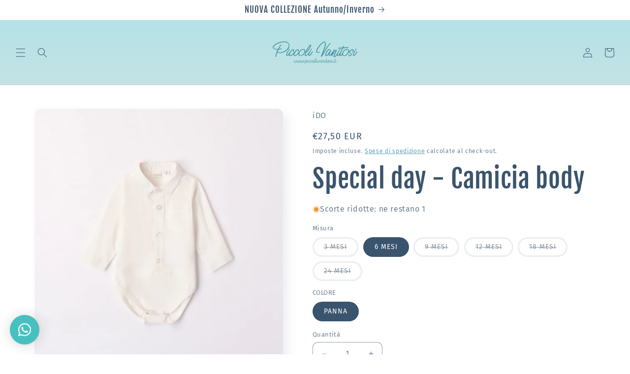

--- FILE ---
content_type: text/html; charset=utf-8
request_url: https://www.piccolivanitosi.it/products/special-day-camicia-body
body_size: 53719
content:
<!doctype html>
<html class="no-js" lang="it">
  <head><!--Content in content_for_header -->
<!--LayoutHub-Embed--><link rel="stylesheet" href="https://fonts.googleapis.com/css?family=Poppins:100,200,300,400,500,600,700,800,900|Playfair+Display:100,200,300,400,500,600,700,800,900" /><link rel="stylesheet" type="text/css" href="[data-uri]" media="all">
<!--LH--><!--/LayoutHub-Embed--><meta charset="utf-8">
    <meta http-equiv="X-UA-Compatible" content="IE=edge">
    <meta name="viewport" content="width=device-width,initial-scale=1">
    <meta name="theme-color" content="">
    <link rel="canonical" href="https://www.piccolivanitosi.it/products/special-day-camicia-body">
    <link rel="preconnect" href="https://cdn.shopify.com" crossorigin><link rel="icon" type="image/png" href="//www.piccolivanitosi.it/cdn/shop/files/1_82518e8f-2cd1-4b88-af2b-afa73a94bf27.png?crop=center&height=32&v=1683277051&width=32"><link rel="preconnect" href="https://fonts.shopifycdn.com" crossorigin><title>
      Special day - Camicia body
 &ndash; Piccoli Vanitosi</title>

    
      <meta name="description" content="Camicia body con bottoni. Conposizione: 73%CO 23%PL 4%EA Linea: Special day Articolo: 47202 Stagione: Autunno/Inverno BRAND - iDO Guida alle taglie">
    

    

<meta property="og:site_name" content="Piccoli Vanitosi">
<meta property="og:url" content="https://www.piccolivanitosi.it/products/special-day-camicia-body">
<meta property="og:title" content="Special day - Camicia body">
<meta property="og:type" content="product">
<meta property="og:description" content="Camicia body con bottoni. Conposizione: 73%CO 23%PL 4%EA Linea: Special day Articolo: 47202 Stagione: Autunno/Inverno BRAND - iDO Guida alle taglie"><meta property="og:image" content="http://www.piccolivanitosi.it/cdn/shop/files/47202-00-0112_Folded_e-commerce.jpg?v=1689063986">
  <meta property="og:image:secure_url" content="https://www.piccolivanitosi.it/cdn/shop/files/47202-00-0112_Folded_e-commerce.jpg?v=1689063986">
  <meta property="og:image:width" content="1250">
  <meta property="og:image:height" content="1350"><meta property="og:price:amount" content="27,50">
  <meta property="og:price:currency" content="EUR"><meta name="twitter:card" content="summary_large_image">
<meta name="twitter:title" content="Special day - Camicia body">
<meta name="twitter:description" content="Camicia body con bottoni. Conposizione: 73%CO 23%PL 4%EA Linea: Special day Articolo: 47202 Stagione: Autunno/Inverno BRAND - iDO Guida alle taglie">


    <script src="//www.piccolivanitosi.it/cdn/shop/t/30/assets/constants.js?v=95358004781563950421681721473" defer="defer"></script>
    <script src="//www.piccolivanitosi.it/cdn/shop/t/30/assets/pubsub.js?v=2921868252632587581681721474" defer="defer"></script>
    <script src="//www.piccolivanitosi.it/cdn/shop/t/30/assets/global.js?v=127210358271191040921681721473" defer="defer"></script>
    <script>window.performance && window.performance.mark && window.performance.mark('shopify.content_for_header.start');</script><meta name="google-site-verification" content="V5eGU2eEBr_3QE3arnpRISHvJ7EP_FVFwx3YDMMm1QE">
<meta id="shopify-digital-wallet" name="shopify-digital-wallet" content="/24826871907/digital_wallets/dialog">
<meta name="shopify-checkout-api-token" content="436a71e85493449795432886087a265c">
<meta id="in-context-paypal-metadata" data-shop-id="24826871907" data-venmo-supported="false" data-environment="production" data-locale="it_IT" data-paypal-v4="true" data-currency="EUR">
<link rel="alternate" type="application/json+oembed" href="https://www.piccolivanitosi.it/products/special-day-camicia-body.oembed">
<script async="async" src="/checkouts/internal/preloads.js?locale=it-IT"></script>
<script id="shopify-features" type="application/json">{"accessToken":"436a71e85493449795432886087a265c","betas":["rich-media-storefront-analytics"],"domain":"www.piccolivanitosi.it","predictiveSearch":true,"shopId":24826871907,"locale":"it"}</script>
<script>var Shopify = Shopify || {};
Shopify.shop = "piccoli-vanitosi.myshopify.com";
Shopify.locale = "it";
Shopify.currency = {"active":"EUR","rate":"1.0"};
Shopify.country = "IT";
Shopify.theme = {"name":"Sense","id":147304284484,"schema_name":"Sense","schema_version":"9.0.0","theme_store_id":1356,"role":"main"};
Shopify.theme.handle = "null";
Shopify.theme.style = {"id":null,"handle":null};
Shopify.cdnHost = "www.piccolivanitosi.it/cdn";
Shopify.routes = Shopify.routes || {};
Shopify.routes.root = "/";</script>
<script type="module">!function(o){(o.Shopify=o.Shopify||{}).modules=!0}(window);</script>
<script>!function(o){function n(){var o=[];function n(){o.push(Array.prototype.slice.apply(arguments))}return n.q=o,n}var t=o.Shopify=o.Shopify||{};t.loadFeatures=n(),t.autoloadFeatures=n()}(window);</script>
<script id="shop-js-analytics" type="application/json">{"pageType":"product"}</script>
<script defer="defer" async type="module" src="//www.piccolivanitosi.it/cdn/shopifycloud/shop-js/modules/v2/client.init-shop-cart-sync_B0kkjBRt.it.esm.js"></script>
<script defer="defer" async type="module" src="//www.piccolivanitosi.it/cdn/shopifycloud/shop-js/modules/v2/chunk.common_AgTufRUD.esm.js"></script>
<script type="module">
  await import("//www.piccolivanitosi.it/cdn/shopifycloud/shop-js/modules/v2/client.init-shop-cart-sync_B0kkjBRt.it.esm.js");
await import("//www.piccolivanitosi.it/cdn/shopifycloud/shop-js/modules/v2/chunk.common_AgTufRUD.esm.js");

  window.Shopify.SignInWithShop?.initShopCartSync?.({"fedCMEnabled":true,"windoidEnabled":true});

</script>
<script>(function() {
  var isLoaded = false;
  function asyncLoad() {
    if (isLoaded) return;
    isLoaded = true;
    var urls = ["https:\/\/www.magisto.com\/media\/shopify\/magisto.js?shop=piccoli-vanitosi.myshopify.com","https:\/\/app.layouthub.com\/shopify\/layouthub.js?shop=piccoli-vanitosi.myshopify.com","https:\/\/cdn.shopify.com\/s\/files\/1\/0248\/2687\/1907\/t\/15\/assets\/globo.swatch.init.js?shop=piccoli-vanitosi.myshopify.com","https:\/\/sales-pop.carecart.io\/lib\/salesnotifier.js?shop=piccoli-vanitosi.myshopify.com","https:\/\/cdn.hextom.com\/js\/freeshippingbar.js?shop=piccoli-vanitosi.myshopify.com","https:\/\/cdn.hextom.com\/js\/ultimatesalesboost.js?shop=piccoli-vanitosi.myshopify.com"];
    for (var i = 0; i < urls.length; i++) {
      var s = document.createElement('script');
      s.type = 'text/javascript';
      s.async = true;
      s.src = urls[i];
      var x = document.getElementsByTagName('script')[0];
      x.parentNode.insertBefore(s, x);
    }
  };
  if(window.attachEvent) {
    window.attachEvent('onload', asyncLoad);
  } else {
    window.addEventListener('load', asyncLoad, false);
  }
})();</script>
<script id="__st">var __st={"a":24826871907,"offset":3600,"reqid":"0704e031-f058-407e-8332-d9a6e7e96604-1768692134","pageurl":"www.piccolivanitosi.it\/products\/special-day-camicia-body","u":"8cb21fbf2f70","p":"product","rtyp":"product","rid":8575641649476};</script>
<script>window.ShopifyPaypalV4VisibilityTracking = true;</script>
<script id="captcha-bootstrap">!function(){'use strict';const t='contact',e='account',n='new_comment',o=[[t,t],['blogs',n],['comments',n],[t,'customer']],c=[[e,'customer_login'],[e,'guest_login'],[e,'recover_customer_password'],[e,'create_customer']],r=t=>t.map((([t,e])=>`form[action*='/${t}']:not([data-nocaptcha='true']) input[name='form_type'][value='${e}']`)).join(','),a=t=>()=>t?[...document.querySelectorAll(t)].map((t=>t.form)):[];function s(){const t=[...o],e=r(t);return a(e)}const i='password',u='form_key',d=['recaptcha-v3-token','g-recaptcha-response','h-captcha-response',i],f=()=>{try{return window.sessionStorage}catch{return}},m='__shopify_v',_=t=>t.elements[u];function p(t,e,n=!1){try{const o=window.sessionStorage,c=JSON.parse(o.getItem(e)),{data:r}=function(t){const{data:e,action:n}=t;return t[m]||n?{data:e,action:n}:{data:t,action:n}}(c);for(const[e,n]of Object.entries(r))t.elements[e]&&(t.elements[e].value=n);n&&o.removeItem(e)}catch(o){console.error('form repopulation failed',{error:o})}}const l='form_type',E='cptcha';function T(t){t.dataset[E]=!0}const w=window,h=w.document,L='Shopify',v='ce_forms',y='captcha';let A=!1;((t,e)=>{const n=(g='f06e6c50-85a8-45c8-87d0-21a2b65856fe',I='https://cdn.shopify.com/shopifycloud/storefront-forms-hcaptcha/ce_storefront_forms_captcha_hcaptcha.v1.5.2.iife.js',D={infoText:'Protetto da hCaptcha',privacyText:'Privacy',termsText:'Termini'},(t,e,n)=>{const o=w[L][v],c=o.bindForm;if(c)return c(t,g,e,D).then(n);var r;o.q.push([[t,g,e,D],n]),r=I,A||(h.body.append(Object.assign(h.createElement('script'),{id:'captcha-provider',async:!0,src:r})),A=!0)});var g,I,D;w[L]=w[L]||{},w[L][v]=w[L][v]||{},w[L][v].q=[],w[L][y]=w[L][y]||{},w[L][y].protect=function(t,e){n(t,void 0,e),T(t)},Object.freeze(w[L][y]),function(t,e,n,w,h,L){const[v,y,A,g]=function(t,e,n){const i=e?o:[],u=t?c:[],d=[...i,...u],f=r(d),m=r(i),_=r(d.filter((([t,e])=>n.includes(e))));return[a(f),a(m),a(_),s()]}(w,h,L),I=t=>{const e=t.target;return e instanceof HTMLFormElement?e:e&&e.form},D=t=>v().includes(t);t.addEventListener('submit',(t=>{const e=I(t);if(!e)return;const n=D(e)&&!e.dataset.hcaptchaBound&&!e.dataset.recaptchaBound,o=_(e),c=g().includes(e)&&(!o||!o.value);(n||c)&&t.preventDefault(),c&&!n&&(function(t){try{if(!f())return;!function(t){const e=f();if(!e)return;const n=_(t);if(!n)return;const o=n.value;o&&e.removeItem(o)}(t);const e=Array.from(Array(32),(()=>Math.random().toString(36)[2])).join('');!function(t,e){_(t)||t.append(Object.assign(document.createElement('input'),{type:'hidden',name:u})),t.elements[u].value=e}(t,e),function(t,e){const n=f();if(!n)return;const o=[...t.querySelectorAll(`input[type='${i}']`)].map((({name:t})=>t)),c=[...d,...o],r={};for(const[a,s]of new FormData(t).entries())c.includes(a)||(r[a]=s);n.setItem(e,JSON.stringify({[m]:1,action:t.action,data:r}))}(t,e)}catch(e){console.error('failed to persist form',e)}}(e),e.submit())}));const S=(t,e)=>{t&&!t.dataset[E]&&(n(t,e.some((e=>e===t))),T(t))};for(const o of['focusin','change'])t.addEventListener(o,(t=>{const e=I(t);D(e)&&S(e,y())}));const B=e.get('form_key'),M=e.get(l),P=B&&M;t.addEventListener('DOMContentLoaded',(()=>{const t=y();if(P)for(const e of t)e.elements[l].value===M&&p(e,B);[...new Set([...A(),...v().filter((t=>'true'===t.dataset.shopifyCaptcha))])].forEach((e=>S(e,t)))}))}(h,new URLSearchParams(w.location.search),n,t,e,['guest_login'])})(!0,!0)}();</script>
<script integrity="sha256-4kQ18oKyAcykRKYeNunJcIwy7WH5gtpwJnB7kiuLZ1E=" data-source-attribution="shopify.loadfeatures" defer="defer" src="//www.piccolivanitosi.it/cdn/shopifycloud/storefront/assets/storefront/load_feature-a0a9edcb.js" crossorigin="anonymous"></script>
<script data-source-attribution="shopify.dynamic_checkout.dynamic.init">var Shopify=Shopify||{};Shopify.PaymentButton=Shopify.PaymentButton||{isStorefrontPortableWallets:!0,init:function(){window.Shopify.PaymentButton.init=function(){};var t=document.createElement("script");t.src="https://www.piccolivanitosi.it/cdn/shopifycloud/portable-wallets/latest/portable-wallets.it.js",t.type="module",document.head.appendChild(t)}};
</script>
<script data-source-attribution="shopify.dynamic_checkout.buyer_consent">
  function portableWalletsHideBuyerConsent(e){var t=document.getElementById("shopify-buyer-consent"),n=document.getElementById("shopify-subscription-policy-button");t&&n&&(t.classList.add("hidden"),t.setAttribute("aria-hidden","true"),n.removeEventListener("click",e))}function portableWalletsShowBuyerConsent(e){var t=document.getElementById("shopify-buyer-consent"),n=document.getElementById("shopify-subscription-policy-button");t&&n&&(t.classList.remove("hidden"),t.removeAttribute("aria-hidden"),n.addEventListener("click",e))}window.Shopify?.PaymentButton&&(window.Shopify.PaymentButton.hideBuyerConsent=portableWalletsHideBuyerConsent,window.Shopify.PaymentButton.showBuyerConsent=portableWalletsShowBuyerConsent);
</script>
<script>
  function portableWalletsCleanup(e){e&&e.src&&console.error("Failed to load portable wallets script "+e.src);var t=document.querySelectorAll("shopify-accelerated-checkout .shopify-payment-button__skeleton, shopify-accelerated-checkout-cart .wallet-cart-button__skeleton"),e=document.getElementById("shopify-buyer-consent");for(let e=0;e<t.length;e++)t[e].remove();e&&e.remove()}function portableWalletsNotLoadedAsModule(e){e instanceof ErrorEvent&&"string"==typeof e.message&&e.message.includes("import.meta")&&"string"==typeof e.filename&&e.filename.includes("portable-wallets")&&(window.removeEventListener("error",portableWalletsNotLoadedAsModule),window.Shopify.PaymentButton.failedToLoad=e,"loading"===document.readyState?document.addEventListener("DOMContentLoaded",window.Shopify.PaymentButton.init):window.Shopify.PaymentButton.init())}window.addEventListener("error",portableWalletsNotLoadedAsModule);
</script>

<script type="module" src="https://www.piccolivanitosi.it/cdn/shopifycloud/portable-wallets/latest/portable-wallets.it.js" onError="portableWalletsCleanup(this)" crossorigin="anonymous"></script>
<script nomodule>
  document.addEventListener("DOMContentLoaded", portableWalletsCleanup);
</script>

<script id='scb4127' type='text/javascript' async='' src='https://www.piccolivanitosi.it/cdn/shopifycloud/privacy-banner/storefront-banner.js'></script><link id="shopify-accelerated-checkout-styles" rel="stylesheet" media="screen" href="https://www.piccolivanitosi.it/cdn/shopifycloud/portable-wallets/latest/accelerated-checkout-backwards-compat.css" crossorigin="anonymous">
<style id="shopify-accelerated-checkout-cart">
        #shopify-buyer-consent {
  margin-top: 1em;
  display: inline-block;
  width: 100%;
}

#shopify-buyer-consent.hidden {
  display: none;
}

#shopify-subscription-policy-button {
  background: none;
  border: none;
  padding: 0;
  text-decoration: underline;
  font-size: inherit;
  cursor: pointer;
}

#shopify-subscription-policy-button::before {
  box-shadow: none;
}

      </style>
<script id="sections-script" data-sections="header" defer="defer" src="//www.piccolivanitosi.it/cdn/shop/t/30/compiled_assets/scripts.js?v=1675"></script>
<script>window.performance && window.performance.mark && window.performance.mark('shopify.content_for_header.end');</script>


    <style data-shopify>
      @font-face {
  font-family: "Fira Sans";
  font-weight: 400;
  font-style: normal;
  font-display: swap;
  src: url("//www.piccolivanitosi.it/cdn/fonts/fira_sans/firasans_n4.2bbe25c7eff81f2190328b1f4c09fff694a30391.woff2") format("woff2"),
       url("//www.piccolivanitosi.it/cdn/fonts/fira_sans/firasans_n4.3080da6df53473deabf85f231151766e88fe58e5.woff") format("woff");
}

      @font-face {
  font-family: "Fira Sans";
  font-weight: 700;
  font-style: normal;
  font-display: swap;
  src: url("//www.piccolivanitosi.it/cdn/fonts/fira_sans/firasans_n7.cc8dbbaa3add99fa3b5746d1e0ac6304aad5a265.woff2") format("woff2"),
       url("//www.piccolivanitosi.it/cdn/fonts/fira_sans/firasans_n7.ec664a82413800dfe65a9cde8547a4b8bd643b08.woff") format("woff");
}

      @font-face {
  font-family: "Fira Sans";
  font-weight: 400;
  font-style: italic;
  font-display: swap;
  src: url("//www.piccolivanitosi.it/cdn/fonts/fira_sans/firasans_i4.c80c323ec965c58e05ab85d436c872a499b8b684.woff2") format("woff2"),
       url("//www.piccolivanitosi.it/cdn/fonts/fira_sans/firasans_i4.4a2d82e939dfe1cd2fff5fc4411d982dee96dce7.woff") format("woff");
}

      @font-face {
  font-family: "Fira Sans";
  font-weight: 700;
  font-style: italic;
  font-display: swap;
  src: url("//www.piccolivanitosi.it/cdn/fonts/fira_sans/firasans_i7.a949787ab1c615cf91b95a6e513021199c64f31e.woff2") format("woff2"),
       url("//www.piccolivanitosi.it/cdn/fonts/fira_sans/firasans_i7.799cab282970134691125391a3ab6bd6bc1306c6.woff") format("woff");
}

      @font-face {
  font-family: "Fjalla One";
  font-weight: 400;
  font-style: normal;
  font-display: swap;
  src: url("//www.piccolivanitosi.it/cdn/fonts/fjalla_one/fjallaone_n4.262edaf1abaf5ed669f7ecd26fc3e24707a0ad85.woff2") format("woff2"),
       url("//www.piccolivanitosi.it/cdn/fonts/fjalla_one/fjallaone_n4.f67f40342efd2b34cae019d50b4b5c4da6fc5da7.woff") format("woff");
}


      :root {
        --font-body-family: "Fira Sans", sans-serif;
        --font-body-style: normal;
        --font-body-weight: 400;
        --font-body-weight-bold: 700;

        --font-heading-family: "Fjalla One", sans-serif;
        --font-heading-style: normal;
        --font-heading-weight: 400;

        --font-body-scale: 1.0;
        --font-heading-scale: 1.3;

        --color-base-text: 58, 84, 109;
        --color-shadow: 58, 84, 109;
        --color-base-background-1: 255, 255, 255;
        --color-base-background-2: 213, 185, 193;
        --color-base-solid-button-labels: 58, 84, 109;
        --color-base-outline-button-labels: 61, 145, 160;
        --color-base-accent-1: 173, 227, 232;
        --color-base-accent-2: 173, 227, 232;
        --payment-terms-background-color: #fff;

        --gradient-base-background-1: #fff;
        --gradient-base-background-2: linear-gradient(0deg, rgba(232, 173, 173, 1), rgba(255, 224, 218, 1) 23%, rgba(173, 227, 232, 1) 100%);
        --gradient-base-accent-1: #ADE3E8;
        --gradient-base-accent-2: #ADE3E8;

        --media-padding: px;
        --media-border-opacity: 0.1;
        --media-border-width: 0px;
        --media-radius: 12px;
        --media-shadow-opacity: 0.1;
        --media-shadow-horizontal-offset: 10px;
        --media-shadow-vertical-offset: 12px;
        --media-shadow-blur-radius: 20px;
        --media-shadow-visible: 1;

        --page-width: 120rem;
        --page-width-margin: 0rem;

        --product-card-image-padding: 0.0rem;
        --product-card-corner-radius: 1.2rem;
        --product-card-text-alignment: center;
        --product-card-border-width: 0.0rem;
        --product-card-border-opacity: 0.1;
        --product-card-shadow-opacity: 0.05;
        --product-card-shadow-visible: 1;
        --product-card-shadow-horizontal-offset: 1.0rem;
        --product-card-shadow-vertical-offset: 1.0rem;
        --product-card-shadow-blur-radius: 3.5rem;

        --collection-card-image-padding: 0.0rem;
        --collection-card-corner-radius: 1.2rem;
        --collection-card-text-alignment: center;
        --collection-card-border-width: 0.0rem;
        --collection-card-border-opacity: 0.1;
        --collection-card-shadow-opacity: 0.05;
        --collection-card-shadow-visible: 1;
        --collection-card-shadow-horizontal-offset: 1.0rem;
        --collection-card-shadow-vertical-offset: 1.0rem;
        --collection-card-shadow-blur-radius: 3.5rem;

        --blog-card-image-padding: 0.0rem;
        --blog-card-corner-radius: 1.2rem;
        --blog-card-text-alignment: center;
        --blog-card-border-width: 0.0rem;
        --blog-card-border-opacity: 0.1;
        --blog-card-shadow-opacity: 0.05;
        --blog-card-shadow-visible: 1;
        --blog-card-shadow-horizontal-offset: 1.0rem;
        --blog-card-shadow-vertical-offset: 1.0rem;
        --blog-card-shadow-blur-radius: 3.5rem;

        --badge-corner-radius: 2.0rem;

        --popup-border-width: 0px;
        --popup-border-opacity: 0.1;
        --popup-corner-radius: 22px;
        --popup-shadow-opacity: 0.1;
        --popup-shadow-horizontal-offset: 10px;
        --popup-shadow-vertical-offset: 12px;
        --popup-shadow-blur-radius: 20px;

        --drawer-border-width: 1px;
        --drawer-border-opacity: 0.1;
        --drawer-shadow-opacity: 0.0;
        --drawer-shadow-horizontal-offset: 0px;
        --drawer-shadow-vertical-offset: 4px;
        --drawer-shadow-blur-radius: 5px;

        --spacing-sections-desktop: 36px;
        --spacing-sections-mobile: 25px;

        --grid-desktop-vertical-spacing: 40px;
        --grid-desktop-horizontal-spacing: 40px;
        --grid-mobile-vertical-spacing: 20px;
        --grid-mobile-horizontal-spacing: 20px;

        --text-boxes-border-opacity: 0.1;
        --text-boxes-border-width: 0px;
        --text-boxes-radius: 24px;
        --text-boxes-shadow-opacity: 0.0;
        --text-boxes-shadow-visible: 0;
        --text-boxes-shadow-horizontal-offset: 10px;
        --text-boxes-shadow-vertical-offset: 12px;
        --text-boxes-shadow-blur-radius: 20px;

        --buttons-radius: 40px;
        --buttons-radius-outset: 41px;
        --buttons-border-width: 1px;
        --buttons-border-opacity: 0.5;
        --buttons-shadow-opacity: 0.2;
        --buttons-shadow-visible: 1;
        --buttons-shadow-horizontal-offset: 0px;
        --buttons-shadow-vertical-offset: 4px;
        --buttons-shadow-blur-radius: 10px;
        --buttons-border-offset: 0.3px;

        --inputs-radius: 10px;
        --inputs-border-width: 1px;
        --inputs-border-opacity: 0.55;
        --inputs-shadow-opacity: 0.0;
        --inputs-shadow-horizontal-offset: 0px;
        --inputs-margin-offset: 0px;
        --inputs-shadow-vertical-offset: 4px;
        --inputs-shadow-blur-radius: 5px;
        --inputs-radius-outset: 11px;

        --variant-pills-radius: 40px;
        --variant-pills-border-width: 3px;
        --variant-pills-border-opacity: 0.1;
        --variant-pills-shadow-opacity: 0.0;
        --variant-pills-shadow-horizontal-offset: 0px;
        --variant-pills-shadow-vertical-offset: 4px;
        --variant-pills-shadow-blur-radius: 5px;
      }

      *,
      *::before,
      *::after {
        box-sizing: inherit;
      }

      html {
        box-sizing: border-box;
        font-size: calc(var(--font-body-scale) * 62.5%);
        height: 100%;
      }

      body {
        display: grid;
        grid-template-rows: auto auto 1fr auto;
        grid-template-columns: 100%;
        min-height: 100%;
        margin: 0;
        font-size: 1.5rem;
        letter-spacing: 0.06rem;
        line-height: calc(1 + 0.8 / var(--font-body-scale));
        font-family: var(--font-body-family);
        font-style: var(--font-body-style);
        font-weight: var(--font-body-weight);
      }

      @media screen and (min-width: 750px) {
        body {
          font-size: 1.6rem;
        }
      }
    </style>

    <link href="//www.piccolivanitosi.it/cdn/shop/t/30/assets/base.css?v=140624990073879848751681721473" rel="stylesheet" type="text/css" media="all" />
<link rel="preload" as="font" href="//www.piccolivanitosi.it/cdn/fonts/fira_sans/firasans_n4.2bbe25c7eff81f2190328b1f4c09fff694a30391.woff2" type="font/woff2" crossorigin><link rel="preload" as="font" href="//www.piccolivanitosi.it/cdn/fonts/fjalla_one/fjallaone_n4.262edaf1abaf5ed669f7ecd26fc3e24707a0ad85.woff2" type="font/woff2" crossorigin><link rel="stylesheet" href="//www.piccolivanitosi.it/cdn/shop/t/30/assets/component-predictive-search.css?v=85913294783299393391681721473" media="print" onload="this.media='all'"><script>document.documentElement.className = document.documentElement.className.replace('no-js', 'js');
    if (Shopify.designMode) {
      document.documentElement.classList.add('shopify-design-mode');
    }
    </script>
  <style>

    .primenWrapper ul, ol {
        display: block;
        margin-block-start: 1em;
        margin-block-end: 1em;
        margin-inline-start: 0px;
        margin-inline-end: 0px;
        padding-inline-start: 40px;
        list-style-type: revert;
    }
    .primenWrapper li {
        list-style: inherit;
        list-style-position: inside;
    }

    .prime-d-block{display:block;}
    .prime-d-inline-block{display:inline-block;}
						
    .prime-align-middle{vertical-align:middle;}
    .prime-align-top {vertical-align: top;}
    
    .prime-m-0{margin: 0rem;} 
    .prime-mr-0{margin-right: 0rem;} 
    .prime-ml-0{margin-left: 0rem;}
    .prime-mt-0{margin-top: 0rem;}
    .prime-mb-0{margin-bottom: 0rem;}
    
    .prime-m-1{margin: .25rem;} 
    .prime-mr-1{margin-right: .25rem;} 
    .prime-ml-1{margin-left: .25rem;}
    .prime-mt-1{margin-top: .25rem;}
    .prime-mb-1{margin-bottom: .25rem;}

    .prime-m-2{margin: .5rem;} 
    .prime-mr-2{margin-right: .5rem;} 
    .prime-ml-2{margin-left: .5rem;}
    .prime-mt-2{margin-top: .5rem;}
    .prime-mb-2{margin-bottom: .5rem;}

    .prime-m-3{margin: 1em;} 
    .prime-mr-3{margin-right: 1rem;} 
    .prime-ml-3{margin-left: 1rem;}
    .prime-mt-3{margin-top: 1rem;}
    .prime-mb-3{margin-bottom: 1rem;}

    .prime-m-4{margin: 1.5rem;} 
    .prime-mr-4{margin-right: 1.5rem;} 
    .prime-ml-4{margin-left: 1.5rem;}
    .prime-mt-4{margin-top: 1.5rem;}
    .prime-mb-4{margin-bottom: 1.5rem;}

    .prime-m-5{margin: 3rem;} 
    .prime-mr-5{margin-right: 3rem;} 
    .prime-ml-5{margin-left: 3rem;}
    .prime-mt-5{margin-top: 3rem;}
    .prime-mb-5{margin-bottom: 3rem;}

    .prime-p-0{padding: 0rem;} 
    .prime-pr-0{padding-right: 0rem;} 
    .prime-pl-0{padding-left: 0rem;}
    .prime-pt-0{padding-top: 0rem;}
    .prime-pb-0{padding-bottom: 0rem;}
    
    .prime-p-1{padding: .25rem;} 
    .prime-pr-1{padding-right: .25rem;} 
    .prime-pl-1{padding-left: .25rem;}
    .prime-pt-1{padding-top: .25rem;}
    .prime-pb-1{padding-bottom: .25rem;}

    .prime-p-2{padding: .5rem;} 
    .prime-pr-2{padding-right: .5rem;} 
    .prime-pl-2{padding-left: .5rem;}
    .prime-pt-2{padding-top: .5rem;}
    .prime-pb-2{padding-bottom: .5rem;}

    .prime-p-3{padding: 1em;} 
    .prime-pr-3{padding-right: 1rem;} 
    .prime-pl-3{padding-left: 1rem;}
    .prime-pt-3{padding-top: 1rem;}
    .prime-pb-3{padding-bottom: 1rem;}

    .prime-p-4{padding: 1.5rem;} 
    .prime-pr-4{padding-right: 1.5rem;} 
    .prime-pl-4{padding-left: 1.5rem;}
    .prime-pt-4{padding-top: 1.5rem;}
    .prime-pb-4{padding-bottom: 1.5rem;}

    .prime-p-5{padding: 3rem;} 
    .prime-pr-5{padding-right: 3rem;} 
    .prime-pl-5{padding-left: 3rem;}
    .prime-pt-5{padding-top: 3rem;}
    .prime-pb-5{padding-bottom: 3rem;}

    .prime-px-2{padding-left:.5rem;padding-right:.5rem;}
    .prime-py-1{padding-top:.25rem;padding-bottom:.25rem;}
    .prime-mx-auto{margin-left: auto;margin-right: auto;}
    .prime-text-center{text-align:center;}
    .prime-text-left{text-align:left;}

    .prime-px-0{padding-left:0px !important;padding-right:0px !important;}

    .primebanPhotoOuter {line-height: 0px;}

    @-ms-viewport{width:device-width}html{box-sizing:border-box;-ms-overflow-style:scrollbar}*,::after,::before{box-sizing:inherit}.prime-container{width:100%;padding-right:15px;padding-left:15px;margin-right:auto;margin-left:auto}@media (min-width:576px){.prime-container{max-width:540px}}@media (min-width:768px){.prime-container{max-width:720px}}@media (min-width:992px){.prime-container{max-width:960px}}@media (min-width:1200px){.prime-container{max-width:1140px}}.prime-container-fluid{width:100%;padding-right:15px;padding-left:15px;margin-right:auto;margin-left:auto}.prime-row{display:-ms-flexbox;display:flex;-ms-flex-wrap:wrap;flex-wrap:wrap;margin-right:-15px;margin-left:-15px}.prime-no-gutters{margin-right:0;margin-left:0}.prime-no-gutters>.col,.prime-no-gutters>[class*=col-]{padding-right:0;padding-left:0}.prime-col,.prime-col-1,.prime-col-10,.prime-col-11,.prime-col-12,.prime-col-2,.prime-col-3,.prime-col-4,.prime-col-5,.prime-col-6,.prime-col-7,.prime-col-8,.prime-col-9,.prime-col-auto,.prime-col-lg,.prime-col-lg-1,.prime-col-lg-10,.prime-col-lg-11,.prime-col-lg-12,.prime-col-lg-2,.prime-col-lg-3,.prime-col-lg-4,.prime-col-lg-5,.prime-col-lg-6,.prime-col-lg-7,.prime-col-lg-8,.prime-col-lg-9,.prime-col-lg-auto,.prime-col-md,.prime-col-md-1,.prime-col-md-10,.prime-col-md-11,.prime-col-md-12,.prime-col-md-2,.prime-col-md-3,.prime-col-md-4,.prime-col-md-5,.prime-col-md-6,.prime-col-md-7,.prime-col-md-8,.prime-col-md-9,.prime-col-md-auto,.prime-col-sm,.prime-col-sm-1,.prime-col-sm-10,.prime-col-sm-11,.prime-col-sm-12,.prime-col-sm-2,.prime-col-sm-3,.prime-col-sm-4,.prime-col-sm-5,.prime-col-sm-6,.prime-col-sm-7,.prime-col-sm-8,.prime-col-sm-9,.prime-col-sm-auto,.prime-col-xl,.prime-col-xl-1,.prime-col-xl-10,.prime-col-xl-11,.prime-col-xl-12,.prime-col-xl-2,.prime-col-xl-3,.prime-col-xl-4,.prime-col-xl-5,.prime-col-xl-6,.prime-col-xl-7,.prime-col-xl-8,.prime-col-xl-9,.prime-col-xl-auto{position:relative;width:100%;min-height:1px;padding-right:15px;padding-left:15px}.prime-col{-ms-flex-preferred-size:0;flex-basis:0;-ms-flex-positive:1;flex-grow:1;max-width:100%}.prime-col-auto{-ms-flex:0 0 auto;flex:0 0 auto;width:auto;max-width:none}.prime-col-1{-ms-flex:0 0 8.333333%;flex:0 0 8.333333%;max-width:8.333333%}.prime-col-2{-ms-flex:0 0 16.666667%;flex:0 0 16.666667%;max-width:16.666667%}.prime-col-3{-ms-flex:0 0 25%;flex:0 0 25%;max-width:25%}.prime-col-4{-ms-flex:0 0 33.333333%;flex:0 0 33.333333%;max-width:33.333333%}.prime-col-5{-ms-flex:0 0 41.666667%;flex:0 0 41.666667%;max-width:41.666667%}.prime-col-6{-ms-flex:0 0 50%;flex:0 0 50%;max-width:50%}.prime-col-7{-ms-flex:0 0 58.333333%;flex:0 0 58.333333%;max-width:58.333333%}.prime-col-8{-ms-flex:0 0 66.666667%;flex:0 0 66.666667%;max-width:66.666667%}.prime-col-9{-ms-flex:0 0 75%;flex:0 0 75%;max-width:75%}.prime-col-10{-ms-flex:0 0 83.333333%;flex:0 0 83.333333%;max-width:83.333333%}.prime-col-11{-ms-flex:0 0 91.666667%;flex:0 0 91.666667%;max-width:91.666667%}.prime-col-12{-ms-flex:0 0 100%;flex:0 0 100%;max-width:100%}.prime-order-first{-ms-flex-order:-1;order:-1}.prime-order-last{-ms-flex-order:13;order:13}.prime-order-0{-ms-flex-order:0;order:0}.prime-order-1{-ms-flex-order:1;order:1}.prime-order-2{-ms-flex-order:2;order:2}.prime-order-3{-ms-flex-order:3;order:3}.prime-order-4{-ms-flex-order:4;order:4}.prime-order-5{-ms-flex-order:5;order:5}.prime-order-6{-ms-flex-order:6;order:6}.prime-order-7{-ms-flex-order:7;order:7}.prime-order-8{-ms-flex-order:8;order:8}.prime-order-9{-ms-flex-order:9;order:9}.prime-order-10{-ms-flex-order:10;order:10}.prime-order-11{-ms-flex-order:11;order:11}.prime-order-12{-ms-flex-order:12;order:12}.prime-offset-1{margin-left:8.333333%}.prime-offset-2{margin-left:16.666667%}.prime-offset-3{margin-left:25%}.prime-offset-4{margin-left:33.333333%}.prime-offset-5{margin-left:41.666667%}.prime-offset-6{margin-left:50%}.prime-offset-7{margin-left:58.333333%}.prime-offset-8{margin-left:66.666667%}.prime-offset-9{margin-left:75%}.prime-offset-10{margin-left:83.333333%}.prime-offset-11{margin-left:91.666667%}@media (min-width:576px){.prime-col-sm{-ms-flex-preferred-size:0;flex-basis:0;-ms-flex-positive:1;flex-grow:1;max-width:100%}.prime-col-sm-auto{-ms-flex:0 0 auto;flex:0 0 auto;width:auto;max-width:none}.prime-col-sm-1{-ms-flex:0 0 8.333333%;flex:0 0 8.333333%;max-width:8.333333%}.prime-col-sm-2{-ms-flex:0 0 16.666667%;flex:0 0 16.666667%;max-width:16.666667%}.prime-col-sm-3{-ms-flex:0 0 25%;flex:0 0 25%;max-width:25%}.prime-col-sm-4{-ms-flex:0 0 33.333333%;flex:0 0 33.333333%;max-width:33.333333%}.prime-col-sm-5{-ms-flex:0 0 41.666667%;flex:0 0 41.666667%;max-width:41.666667%}.prime-col-sm-6{-ms-flex:0 0 50%;flex:0 0 50%;max-width:50%}.prime-col-sm-7{-ms-flex:0 0 58.333333%;flex:0 0 58.333333%;max-width:58.333333%}.prime-col-sm-8{-ms-flex:0 0 66.666667%;flex:0 0 66.666667%;max-width:66.666667%}.prime-col-sm-9{-ms-flex:0 0 75%;flex:0 0 75%;max-width:75%}.prime-col-sm-10{-ms-flex:0 0 83.333333%;flex:0 0 83.333333%;max-width:83.333333%}.prime-col-sm-11{-ms-flex:0 0 91.666667%;flex:0 0 91.666667%;max-width:91.666667%}.prime-col-sm-12{-ms-flex:0 0 100%;flex:0 0 100%;max-width:100%}.prime-order-sm-first{-ms-flex-order:-1;order:-1}.prime-order-sm-last{-ms-flex-order:13;order:13}.prime-order-sm-0{-ms-flex-order:0;order:0}.prime-order-sm-1{-ms-flex-order:1;order:1}.prime-order-sm-2{-ms-flex-order:2;order:2}.prime-order-sm-3{-ms-flex-order:3;order:3}.prime-order-sm-4{-ms-flex-order:4;order:4}.prime-order-sm-5{-ms-flex-order:5;order:5}.prime-order-sm-6{-ms-flex-order:6;order:6}.prime-order-sm-7{-ms-flex-order:7;order:7}.prime-order-sm-8{-ms-flex-order:8;order:8}.prime-order-sm-9{-ms-flex-order:9;order:9}.prime-order-sm-10{-ms-flex-order:10;order:10}.prime-order-sm-11{-ms-flex-order:11;order:11}.prime-order-sm-12{-ms-flex-order:12;order:12}.prime-offset-sm-0{margin-left:0}.prime-offset-sm-1{margin-left:8.333333%}.prime-offset-sm-2{margin-left:16.666667%}.prime-offset-sm-3{margin-left:25%}.prime-offset-sm-4{margin-left:33.333333%}.prime-offset-sm-5{margin-left:41.666667%}.prime-offset-sm-6{margin-left:50%}.prime-offset-sm-7{margin-left:58.333333%}.prime-offset-sm-8{margin-left:66.666667%}.prime-offset-sm-9{margin-left:75%}.prime-offset-sm-10{margin-left:83.333333%}.prime-offset-sm-11{margin-left:91.666667%}}@media (min-width:768px){.prime-col-md{-ms-flex-preferred-size:0;flex-basis:0;-ms-flex-positive:1;flex-grow:1;max-width:100%}.prime-col-md-auto{-ms-flex:0 0 auto;flex:0 0 auto;width:auto;max-width:none}.prime-col-md-1{-ms-flex:0 0 8.333333%;flex:0 0 8.333333%;max-width:8.333333%}.prime-col-md-2{-ms-flex:0 0 16.666667%;flex:0 0 16.666667%;max-width:16.666667%}.prime-col-md-3{-ms-flex:0 0 25%;flex:0 0 25%;max-width:25%}.prime-col-md-4{-ms-flex:0 0 33.333333%;flex:0 0 33.333333%;max-width:33.333333%}.prime-col-md-5{-ms-flex:0 0 41.666667%;flex:0 0 41.666667%;max-width:41.666667%}.prime-col-md-6{-ms-flex:0 0 50%;flex:0 0 50%;max-width:50%}.prime-col-md-7{-ms-flex:0 0 58.333333%;flex:0 0 58.333333%;max-width:58.333333%}.prime-col-md-8{-ms-flex:0 0 66.666667%;flex:0 0 66.666667%;max-width:66.666667%}.prime-col-md-9{-ms-flex:0 0 75%;flex:0 0 75%;max-width:75%}.prime-col-md-10{-ms-flex:0 0 83.333333%;flex:0 0 83.333333%;max-width:83.333333%}.prime-col-md-11{-ms-flex:0 0 91.666667%;flex:0 0 91.666667%;max-width:91.666667%}.prime-col-md-12{-ms-flex:0 0 100%;flex:0 0 100%;max-width:100%}.prime-order-md-first{-ms-flex-order:-1;order:-1}.prime-order-md-last{-ms-flex-order:13;order:13}.prime-order-md-0{-ms-flex-order:0;order:0}.prime-order-md-1{-ms-flex-order:1;order:1}.prime-order-md-2{-ms-flex-order:2;order:2}.prime-order-md-3{-ms-flex-order:3;order:3}.prime-order-md-4{-ms-flex-order:4;order:4}.prime-order-md-5{-ms-flex-order:5;order:5}.prime-order-md-6{-ms-flex-order:6;order:6}.prime-order-md-7{-ms-flex-order:7;order:7}.prime-order-md-8{-ms-flex-order:8;order:8}.prime-order-md-9{-ms-flex-order:9;order:9}.prime-order-md-10{-ms-flex-order:10;order:10}.prime-order-md-11{-ms-flex-order:11;order:11}.prime-order-md-12{-ms-flex-order:12;order:12}.prime-offset-md-0{margin-left:0}.prime-offset-md-1{margin-left:8.333333%}.prime-offset-md-2{margin-left:16.666667%}.prime-offset-md-3{margin-left:25%}.prime-offset-md-4{margin-left:33.333333%}.prime-offset-md-5{margin-left:41.666667%}.prime-offset-md-6{margin-left:50%}.prime-offset-md-7{margin-left:58.333333%}.prime-offset-md-8{margin-left:66.666667%}.prime-offset-md-9{margin-left:75%}.prime-offset-md-10{margin-left:83.333333%}.prime-offset-md-11{margin-left:91.666667%}}@media (min-width:992px){.prime-col-lg{-ms-flex-preferred-size:0;flex-basis:0;-ms-flex-positive:1;flex-grow:1;max-width:100%}.prime-col-lg-auto{-ms-flex:0 0 auto;flex:0 0 auto;width:auto;max-width:none}.prime-col-lg-1{-ms-flex:0 0 8.333333%;flex:0 0 8.333333%;max-width:8.333333%}.prime-col-lg-2{-ms-flex:0 0 16.666667%;flex:0 0 16.666667%;max-width:16.666667%}.prime-col-lg-3{-ms-flex:0 0 25%;flex:0 0 25%;max-width:25%}.prime-col-lg-4{-ms-flex:0 0 33.333333%;flex:0 0 33.333333%;max-width:33.333333%}.prime-col-lg-5{-ms-flex:0 0 41.666667%;flex:0 0 41.666667%;max-width:41.666667%}.prime-col-lg-6{-ms-flex:0 0 50%;flex:0 0 50%;max-width:50%}.prime-col-lg-7{-ms-flex:0 0 58.333333%;flex:0 0 58.333333%;max-width:58.333333%}.prime-col-lg-8{-ms-flex:0 0 66.666667%;flex:0 0 66.666667%;max-width:66.666667%}.prime-col-lg-9{-ms-flex:0 0 75%;flex:0 0 75%;max-width:75%}.prime-col-lg-10{-ms-flex:0 0 83.333333%;flex:0 0 83.333333%;max-width:83.333333%}.prime-col-lg-11{-ms-flex:0 0 91.666667%;flex:0 0 91.666667%;max-width:91.666667%}.prime-col-lg-12{-ms-flex:0 0 100%;flex:0 0 100%;max-width:100%}.prime-order-lg-first{-ms-flex-order:-1;order:-1}.prime-order-lg-last{-ms-flex-order:13;order:13}.prime-order-lg-0{-ms-flex-order:0;order:0}.prime-order-lg-1{-ms-flex-order:1;order:1}.prime-order-lg-2{-ms-flex-order:2;order:2}.prime-order-lg-3{-ms-flex-order:3;order:3}.prime-order-lg-4{-ms-flex-order:4;order:4}.prime-order-lg-5{-ms-flex-order:5;order:5}.prime-order-lg-6{-ms-flex-order:6;order:6}.prime-order-lg-7{-ms-flex-order:7;order:7}.prime-order-lg-8{-ms-flex-order:8;order:8}.prime-order-lg-9{-ms-flex-order:9;order:9}.prime-order-lg-10{-ms-flex-order:10;order:10}.prime-order-lg-11{-ms-flex-order:11;order:11}.prime-order-lg-12{-ms-flex-order:12;order:12}.prime-offset-lg-0{margin-left:0}.prime-offset-lg-1{margin-left:8.333333%}.prime-offset-lg-2{margin-left:16.666667%}.prime-offset-lg-3{margin-left:25%}.prime-offset-lg-4{margin-left:33.333333%}.prime-offset-lg-5{margin-left:41.666667%}.prime-offset-lg-6{margin-left:50%}.prime-offset-lg-7{margin-left:58.333333%}.prime-offset-lg-8{margin-left:66.666667%}.prime-offset-lg-9{margin-left:75%}.prime-offset-lg-10{margin-left:83.333333%}.prime-offset-lg-11{margin-left:91.666667%}}@media (min-width:1200px){.prime-col-xl{-ms-flex-preferred-size:0;flex-basis:0;-ms-flex-positive:1;flex-grow:1;max-width:100%}.prime-col-xl-auto{-ms-flex:0 0 auto;flex:0 0 auto;width:auto;max-width:none}.prime-col-xl-1{-ms-flex:0 0 8.333333%;flex:0 0 8.333333%;max-width:8.333333%}.prime-col-xl-2{-ms-flex:0 0 16.666667%;flex:0 0 16.666667%;max-width:16.666667%}.prime-col-xl-3{-ms-flex:0 0 25%;flex:0 0 25%;max-width:25%}.prime-col-xl-4{-ms-flex:0 0 33.333333%;flex:0 0 33.333333%;max-width:33.333333%}.prime-col-xl-5{-ms-flex:0 0 41.666667%;flex:0 0 41.666667%;max-width:41.666667%}.prime-col-xl-6{-ms-flex:0 0 50%;flex:0 0 50%;max-width:50%}.prime-col-xl-7{-ms-flex:0 0 58.333333%;flex:0 0 58.333333%;max-width:58.333333%}.prime-col-xl-8{-ms-flex:0 0 66.666667%;flex:0 0 66.666667%;max-width:66.666667%}.prime-col-xl-9{-ms-flex:0 0 75%;flex:0 0 75%;max-width:75%}.prime-col-xl-10{-ms-flex:0 0 83.333333%;flex:0 0 83.333333%;max-width:83.333333%}.prime-col-xl-11{-ms-flex:0 0 91.666667%;flex:0 0 91.666667%;max-width:91.666667%}.prime-col-xl-12{-ms-flex:0 0 100%;flex:0 0 100%;max-width:100%}.prime-order-xl-first{-ms-flex-order:-1;order:-1}.prime-order-xl-last{-ms-flex-order:13;order:13}.prime-order-xl-0{-ms-flex-order:0;order:0}.prime-order-xl-1{-ms-flex-order:1;order:1}.prime-order-xl-2{-ms-flex-order:2;order:2}.prime-order-xl-3{-ms-flex-order:3;order:3}.prime-order-xl-4{-ms-flex-order:4;order:4}.prime-order-xl-5{-ms-flex-order:5;order:5}.prime-order-xl-6{-ms-flex-order:6;order:6}.prime-order-xl-7{-ms-flex-order:7;order:7}.prime-order-xl-8{-ms-flex-order:8;order:8}.prime-order-xl-9{-ms-flex-order:9;order:9}.prime-order-xl-10{-ms-flex-order:10;order:10}.prime-order-xl-11{-ms-flex-order:11;order:11}.prime-order-xl-12{-ms-flex-order:12;order:12}.prime-offset-xl-0{margin-left:0}.prime-offset-xl-1{margin-left:8.333333%}.prime-offset-xl-2{margin-left:16.666667%}.prime-offset-xl-3{margin-left:25%}.prime-offset-xl-4{margin-left:33.333333%}.prime-offset-xl-5{margin-left:41.666667%}.prime-offset-xl-6{margin-left:50%}.prime-offset-xl-7{margin-left:58.333333%}.prime-offset-xl-8{margin-left:66.666667%}.prime-offset-xl-9{margin-left:75%}.prime-offset-xl-10{margin-left:83.333333%}.prime-offset-xl-11{margin-left:91.666667%}}.prime-d-none{display:none!important}.prime-d-inline{display:inline!important}.prime-d-inline-block{display:inline-block!important}.prime-d-block{display:block!important}.prime-d-table{display:table!important}.prime-d-table-row{display:table-row!important}.prime-d-table-cell{display:table-cell!important}.prime-d-flex{display:-ms-flexbox!important;display:flex!important}.prime-d-inline-flex{display:-ms-inline-flexbox!important;display:inline-flex!important}@media (min-width:576px){.prime-d-sm-none{display:none!important}.prime-d-sm-inline{display:inline!important}.prime-d-sm-inline-block{display:inline-block!important}.prime-d-sm-block{display:block!important}.prime-d-sm-table{display:table!important}.prime-d-sm-table-row{display:table-row!important}.prime-d-sm-table-cell{display:table-cell!important}.prime-d-sm-flex{display:-ms-flexbox!important;display:flex!important}.prime-d-sm-inline-flex{display:-ms-inline-flexbox!important;display:inline-flex!important}}@media (min-width:768px){.prime-d-md-none{display:none!important}.prime-d-md-inline{display:inline!important}.prime-d-md-inline-block{display:inline-block!important}.prime-d-md-block{display:block!important}.prime-d-md-table{display:table!important}.prime-d-md-table-row{display:table-row!important}.prime-d-md-table-cell{display:table-cell!important}.prime-d-md-flex{display:-ms-flexbox!important;display:flex!important}.prime-d-md-inline-flex{display:-ms-inline-flexbox!important;display:inline-flex!important}}@media (min-width:992px){.prime-d-lg-none{display:none!important}.prime-d-lg-inline{display:inline!important}.prime-d-lg-inline-block{display:inline-block!important}.prime-d-lg-block{display:block!important}.prime-d-lg-table{display:table!important}.prime-d-lg-table-row{display:table-row!important}.prime-d-lg-table-cell{display:table-cell!important}.prime-d-lg-flex{display:-ms-flexbox!important;display:flex!important}.prime-d-lg-inline-flex{display:-ms-inline-flexbox!important;display:inline-flex!important}}@media (min-width:1200px){.prime-d-xl-none{display:none!important}.prime-d-xl-inline{display:inline!important}.prime-d-xl-inline-block{display:inline-block!important}.prime-d-xl-block{display:block!important}.prime-d-xl-table{display:table!important}.prime-d-xl-table-row{display:table-row!important}.prime-d-xl-table-cell{display:table-cell!important}.prime-d-xl-flex{display:-ms-flexbox!important;display:flex!important}.prime-d-xl-inline-flex{display:-ms-inline-flexbox!important;display:inline-flex!important}}@media  print{.prime-d-print-none{display:none!important}.prime-d-print-inline{display:inline!important}.prime-d-print-inline-block{display:inline-block!important}.prime-d-print-block{display:block!important}.prime-d-print-table{display:table!important}.prime-d-print-table-row{display:table-row!important}.prime-d-print-table-cell{display:table-cell!important}.prime-d-print-flex{display:-ms-flexbox!important;display:flex!important}.prime-d-print-inline-flex{display:-ms-inline-flexbox!important;display:inline-flex!important}}.prime-flex-row{-ms-flex-direction:row!important;flex-direction:row!important}.prime-flex-column{-ms-flex-direction:column!important;flex-direction:column!important}.prime-flex-row-reverse{-ms-flex-direction:row-reverse!important;flex-direction:row-reverse!important}.prime-flex-column-reverse{-ms-flex-direction:column-reverse!important;flex-direction:column-reverse!important}.prime-flex-wrap{-ms-flex-wrap:wrap!important;flex-wrap:wrap!important}.prime-flex-nowrap{-ms-flex-wrap:nowrap!important;flex-wrap:nowrap!important}.prime-flex-wrap-reverse{-ms-flex-wrap:wrap-reverse!important;flex-wrap:wrap-reverse!important}.prime-flex-fill{-ms-flex:1 1 auto!important;flex:1 1 auto!important}.prime-flex-grow-0{-ms-flex-positive:0!important;flex-grow:0!important}.prime-flex-grow-1{-ms-flex-positive:1!important;flex-grow:1!important}.prime-flex-shrink-0{-ms-flex-negative:0!important;flex-shrink:0!important}.prime-flex-shrink-1{-ms-flex-negative:1!important;flex-shrink:1!important}.prime-justify-content-start{-ms-flex-pack:start!important;justify-content:flex-start!important}.prime-justify-content-end{-ms-flex-pack:end!important;justify-content:flex-end!important}.prime-justify-content-center{-ms-flex-pack:center!important;justify-content:center!important}.prime-justify-content-between{-ms-flex-pack:justify!important;justify-content:space-between!important}.prime-justify-content-around{-ms-flex-pack:distribute!important;justify-content:space-around!important}.prime-align-items-start{-ms-flex-align:start!important;align-items:flex-start!important}.prime-align-items-end{-ms-flex-align:end!important;align-items:flex-end!important}.prime-align-items-center{-ms-flex-align:center!important;align-items:center!important}.prime-align-items-baseline{-ms-flex-align:baseline!important;align-items:baseline!important}.prime-align-items-stretch{-ms-flex-align:stretch!important;align-items:stretch!important}.prime-align-content-start{-ms-flex-line-pack:start!important;align-content:flex-start!important}.prime-align-content-end{-ms-flex-line-pack:end!important;align-content:flex-end!important}.prime-align-content-center{-ms-flex-line-pack:center!important;align-content:center!important}.prime-align-content-between{-ms-flex-line-pack:justify!important;align-content:space-between!important}.prime-align-content-around{-ms-flex-line-pack:distribute!important;align-content:space-around!important}.prime-align-content-stretch{-ms-flex-line-pack:stretch!important;align-content:stretch!important}.prime-align-self-auto{-ms-flex-item-align:auto!important;align-self:auto!important}.prime-align-self-start{-ms-flex-item-align:start!important;align-self:flex-start!important}.prime-align-self-end{-ms-flex-item-align:end!important;align-self:flex-end!important}.prime-align-self-center{-ms-flex-item-align:center!important;align-self:center!important}.prime-align-self-baseline{-ms-flex-item-align:baseline!important;align-self:baseline!important}.prime-align-self-stretch{-ms-flex-item-align:stretch!important;align-self:stretch!important}@media (min-width:576px){.prime-flex-sm-row{-ms-flex-direction:row!important;flex-direction:row!important}.prime-flex-sm-column{-ms-flex-direction:column!important;flex-direction:column!important}.prime-flex-sm-row-reverse{-ms-flex-direction:row-reverse!important;flex-direction:row-reverse!important}.prime-flex-sm-column-reverse{-ms-flex-direction:column-reverse!important;flex-direction:column-reverse!important}.prime-flex-sm-wrap{-ms-flex-wrap:wrap!important;flex-wrap:wrap!important}.prime-flex-sm-nowrap{-ms-flex-wrap:nowrap!important;flex-wrap:nowrap!important}.prime-flex-sm-wrap-reverse{-ms-flex-wrap:wrap-reverse!important;flex-wrap:wrap-reverse!important}.prime-flex-sm-fill{-ms-flex:1 1 auto!important;flex:1 1 auto!important}.prime-flex-sm-grow-0{-ms-flex-positive:0!important;flex-grow:0!important}.prime-flex-sm-grow-1{-ms-flex-positive:1!important;flex-grow:1!important}.prime-flex-sm-shrink-0{-ms-flex-negative:0!important;flex-shrink:0!important}.prime-flex-sm-shrink-1{-ms-flex-negative:1!important;flex-shrink:1!important}.prime-justify-content-sm-start{-ms-flex-pack:start!important;justify-content:flex-start!important}.prime-justify-content-sm-end{-ms-flex-pack:end!important;justify-content:flex-end!important}.prime-justify-content-sm-center{-ms-flex-pack:center!important;justify-content:center!important}.prime-justify-content-sm-between{-ms-flex-pack:justify!important;justify-content:space-between!important}.prime-justify-content-sm-around{-ms-flex-pack:distribute!important;justify-content:space-around!important}.prime-align-items-sm-start{-ms-flex-align:start!important;align-items:flex-start!important}.prime-align-items-sm-end{-ms-flex-align:end!important;align-items:flex-end!important}.prime-align-items-sm-center{-ms-flex-align:center!important;align-items:center!important}.prime-align-items-sm-baseline{-ms-flex-align:baseline!important;align-items:baseline!important}.prime-align-items-sm-stretch{-ms-flex-align:stretch!important;align-items:stretch!important}.prime-align-content-sm-start{-ms-flex-line-pack:start!important;align-content:flex-start!important}.prime-align-content-sm-end{-ms-flex-line-pack:end!important;align-content:flex-end!important}.prime-align-content-sm-center{-ms-flex-line-pack:center!important;align-content:center!important}.prime-align-content-sm-between{-ms-flex-line-pack:justify!important;align-content:space-between!important}.prime-align-content-sm-around{-ms-flex-line-pack:distribute!important;align-content:space-around!important}.prime-align-content-sm-stretch{-ms-flex-line-pack:stretch!important;align-content:stretch!important}.prime-align-self-sm-auto{-ms-flex-item-align:auto!important;align-self:auto!important}.prime-align-self-sm-start{-ms-flex-item-align:start!important;align-self:flex-start!important}.prime-align-self-sm-end{-ms-flex-item-align:end!important;align-self:flex-end!important}.prime-align-self-sm-center{-ms-flex-item-align:center!important;align-self:center!important}.prime-align-self-sm-baseline{-ms-flex-item-align:baseline!important;align-self:baseline!important}.prime-align-self-sm-stretch{-ms-flex-item-align:stretch!important;align-self:stretch!important}}@media (min-width:768px){.prime-flex-md-row{-ms-flex-direction:row!important;flex-direction:row!important}.prime-flex-md-column{-ms-flex-direction:column!important;flex-direction:column!important}.prime-flex-md-row-reverse{-ms-flex-direction:row-reverse!important;flex-direction:row-reverse!important}.prime-flex-md-column-reverse{-ms-flex-direction:column-reverse!important;flex-direction:column-reverse!important}.prime-flex-md-wrap{-ms-flex-wrap:wrap!important;flex-wrap:wrap!important}.prime-flex-md-nowrap{-ms-flex-wrap:nowrap!important;flex-wrap:nowrap!important}.prime-flex-md-wrap-reverse{-ms-flex-wrap:wrap-reverse!important;flex-wrap:wrap-reverse!important}.prime-flex-md-fill{-ms-flex:1 1 auto!important;flex:1 1 auto!important}.prime-flex-md-grow-0{-ms-flex-positive:0!important;flex-grow:0!important}.prime-flex-md-grow-1{-ms-flex-positive:1!important;flex-grow:1!important}.prime-flex-md-shrink-0{-ms-flex-negative:0!important;flex-shrink:0!important}.prime-flex-md-shrink-1{-ms-flex-negative:1!important;flex-shrink:1!important}.prime-justify-content-md-start{-ms-flex-pack:start!important;justify-content:flex-start!important}.prime-justify-content-md-end{-ms-flex-pack:end!important;justify-content:flex-end!important}.prime-justify-content-md-center{-ms-flex-pack:center!important;justify-content:center!important}.prime-justify-content-md-between{-ms-flex-pack:justify!important;justify-content:space-between!important}.prime-justify-content-md-around{-ms-flex-pack:distribute!important;justify-content:space-around!important}.prime-align-items-md-start{-ms-flex-align:start!important;align-items:flex-start!important}.prime-align-items-md-end{-ms-flex-align:end!important;align-items:flex-end!important}.prime-align-items-md-center{-ms-flex-align:center!important;align-items:center!important}.prime-align-items-md-baseline{-ms-flex-align:baseline!important;align-items:baseline!important}.prime-align-items-md-stretch{-ms-flex-align:stretch!important;align-items:stretch!important}.prime-align-content-md-start{-ms-flex-line-pack:start!important;align-content:flex-start!important}.prime-align-content-md-end{-ms-flex-line-pack:end!important;align-content:flex-end!important}.prime-align-content-md-center{-ms-flex-line-pack:center!important;align-content:center!important}.prime-align-content-md-between{-ms-flex-line-pack:justify!important;align-content:space-between!important}.prime-align-content-md-around{-ms-flex-line-pack:distribute!important;align-content:space-around!important}.prime-align-content-md-stretch{-ms-flex-line-pack:stretch!important;align-content:stretch!important}.prime-align-self-md-auto{-ms-flex-item-align:auto!important;align-self:auto!important}.prime-align-self-md-start{-ms-flex-item-align:start!important;align-self:flex-start!important}.prime-align-self-md-end{-ms-flex-item-align:end!important;align-self:flex-end!important}.prime-align-self-md-center{-ms-flex-item-align:center!important;align-self:center!important}.prime-align-self-md-baseline{-ms-flex-item-align:baseline!important;align-self:baseline!important}.prime-align-self-md-stretch{-ms-flex-item-align:stretch!important;align-self:stretch!important}}@media (min-width:992px){.prime-flex-lg-row{-ms-flex-direction:row!important;flex-direction:row!important}.prime-flex-lg-column{-ms-flex-direction:column!important;flex-direction:column!important}.prime-flex-lg-row-reverse{-ms-flex-direction:row-reverse!important;flex-direction:row-reverse!important}.prime-flex-lg-column-reverse{-ms-flex-direction:column-reverse!important;flex-direction:column-reverse!important}.prime-flex-lg-wrap{-ms-flex-wrap:wrap!important;flex-wrap:wrap!important}.prime-flex-lg-nowrap{-ms-flex-wrap:nowrap!important;flex-wrap:nowrap!important}.prime-flex-lg-wrap-reverse{-ms-flex-wrap:wrap-reverse!important;flex-wrap:wrap-reverse!important}.prime-flex-lg-fill{-ms-flex:1 1 auto!important;flex:1 1 auto!important}.prime-flex-lg-grow-0{-ms-flex-positive:0!important;flex-grow:0!important}.prime-flex-lg-grow-1{-ms-flex-positive:1!important;flex-grow:1!important}.prime-flex-lg-shrink-0{-ms-flex-negative:0!important;flex-shrink:0!important}.prime-flex-lg-shrink-1{-ms-flex-negative:1!important;flex-shrink:1!important}.prime-justify-content-lg-start{-ms-flex-pack:start!important;justify-content:flex-start!important}.prime-justify-content-lg-end{-ms-flex-pack:end!important;justify-content:flex-end!important}.prime-justify-content-lg-center{-ms-flex-pack:center!important;justify-content:center!important}.prime-justify-content-lg-between{-ms-flex-pack:justify!important;justify-content:space-between!important}.prime-justify-content-lg-around{-ms-flex-pack:distribute!important;justify-content:space-around!important}.prime-align-items-lg-start{-ms-flex-align:start!important;align-items:flex-start!important}.prime-align-items-lg-end{-ms-flex-align:end!important;align-items:flex-end!important}.prime-align-items-lg-center{-ms-flex-align:center!important;align-items:center!important}.prime-align-items-lg-baseline{-ms-flex-align:baseline!important;align-items:baseline!important}.prime-align-items-lg-stretch{-ms-flex-align:stretch!important;align-items:stretch!important}.prime-align-content-lg-start{-ms-flex-line-pack:start!important;align-content:flex-start!important}.prime-align-content-lg-end{-ms-flex-line-pack:end!important;align-content:flex-end!important}.prime-align-content-lg-center{-ms-flex-line-pack:center!important;align-content:center!important}.prime-align-content-lg-between{-ms-flex-line-pack:justify!important;align-content:space-between!important}.prime-align-content-lg-around{-ms-flex-line-pack:distribute!important;align-content:space-around!important}.prime-align-content-lg-stretch{-ms-flex-line-pack:stretch!important;align-content:stretch!important}.prime-align-self-lg-auto{-ms-flex-item-align:auto!important;align-self:auto!important}.prime-align-self-lg-start{-ms-flex-item-align:start!important;align-self:flex-start!important}.prime-align-self-lg-end{-ms-flex-item-align:end!important;align-self:flex-end!important}.prime-align-self-lg-center{-ms-flex-item-align:center!important;align-self:center!important}.prime-align-self-lg-baseline{-ms-flex-item-align:baseline!important;align-self:baseline!important}.prime-align-self-lg-stretch{-ms-flex-item-align:stretch!important;align-self:stretch!important}}@media (min-width:1200px){.prime-flex-xl-row{-ms-flex-direction:row!important;flex-direction:row!important}.prime-flex-xl-column{-ms-flex-direction:column!important;flex-direction:column!important}.prime-flex-xl-row-reverse{-ms-flex-direction:row-reverse!important;flex-direction:row-reverse!important}.prime-flex-xl-column-reverse{-ms-flex-direction:column-reverse!important;flex-direction:column-reverse!important}.prime-flex-xl-wrap{-ms-flex-wrap:wrap!important;flex-wrap:wrap!important}.prime-flex-xl-nowrap{-ms-flex-wrap:nowrap!important;flex-wrap:nowrap!important}.prime-flex-xl-wrap-reverse{-ms-flex-wrap:wrap-reverse!important;flex-wrap:wrap-reverse!important}.prime-flex-xl-fill{-ms-flex:1 1 auto!important;flex:1 1 auto!important}.prime-flex-xl-grow-0{-ms-flex-positive:0!important;flex-grow:0!important}.prime-flex-xl-grow-1{-ms-flex-positive:1!important;flex-grow:1!important}.prime-flex-xl-shrink-0{-ms-flex-negative:0!important;flex-shrink:0!important}.prime-flex-xl-shrink-1{-ms-flex-negative:1!important;flex-shrink:1!important}.prime-justify-content-xl-start{-ms-flex-pack:start!important;justify-content:flex-start!important}.prime-justify-content-xl-end{-ms-flex-pack:end!important;justify-content:flex-end!important}.prime-justify-content-xl-center{-ms-flex-pack:center!important;justify-content:center!important}.prime-justify-content-xl-between{-ms-flex-pack:justify!important;justify-content:space-between!important}.prime-justify-content-xl-around{-ms-flex-pack:distribute!important;justify-content:space-around!important}.prime-align-items-xl-start{-ms-flex-align:start!important;align-items:flex-start!important}.prime-align-items-xl-end{-ms-flex-align:end!important;align-items:flex-end!important}.prime-align-items-xl-center{-ms-flex-align:center!important;align-items:center!important}.prime-align-items-xl-baseline{-ms-flex-align:baseline!important;align-items:baseline!important}.prime-align-items-xl-stretch{-ms-flex-align:stretch!important;align-items:stretch!important}.prime-align-content-xl-start{-ms-flex-line-pack:start!important;align-content:flex-start!important}.prime-align-content-xl-end{-ms-flex-line-pack:end!important;align-content:flex-end!important}.prime-align-content-xl-center{-ms-flex-line-pack:center!important;align-content:center!important}.prime-align-content-xl-between{-ms-flex-line-pack:justify!important;align-content:space-between!important}.prime-align-content-xl-around{-ms-flex-line-pack:distribute!important;align-content:space-around!important}.prime-align-content-xl-stretch{-ms-flex-line-pack:stretch!important;align-content:stretch!important}.prime-align-self-xl-auto{-ms-flex-item-align:auto!important;align-self:auto!important}.prime-align-self-xl-start{-ms-flex-item-align:start!important;align-self:flex-start!important}.prime-align-self-xl-end{-ms-flex-item-align:end!important;align-self:flex-end!important}.prime-align-self-xl-center{-ms-flex-item-align:center!important;align-self:center!important}.prime-align-self-xl-baseline{-ms-flex-item-align:baseline!important;align-self:baseline!important}.prime-align-self-xl-stretch{-ms-flex-item-align:stretch!important;align-self:stretch!important}}


.prime-counter{display:none!important}

.prime-modal {
    position: fixed;
    top: 0;
    left: 0;
    bottom: 0;
    right: 0;
    display: none;
    overflow: auto;
    background-color: #000000;
    background-color: rgba(0, 0, 0, 0.7);
    z-index: 2147483647;
}

.prime-modal-window {
    position: relative;
    background-color: #FFFFFF;
    width: 50%;
    margin: 10vh auto;
    padding: 20px;
    max-height: 80vh;
    overflow: auto;
    
}

.prime-modal-window.prime-modal-small {
    width: 30%;
}

.prime-modal-window.prime-modal-large {
    width: 75%;
}

.prime-modal-close {
    position: absolute;
    top: 0;
    right: 0;
    color: rgba(0,0,0,0.3);
    height: 30px;
    width: 30px;
    font-size: 30px;
    line-height: 30px;
    text-align: center;
}

.prime-modal-close:hover,
.prime-modal-close:focus {
    color: #000000;
    cursor: pointer;
}

.prime-modal-open {
    display: block;
}

@media (max-width: 767px) {
    .prime-modal-window.prime-modal-large {
    width: 90% !important;
    }
    .prime-modal-window.prime-modal-small {
    width: 75% !important;
    }
    .prime-modal-window {
    width: 90% !important;
    }
}

#prime-modal-content div {
    width: auto !important;
}

.primebCountry {display:none;}
.primebanCountry {display:none;}
.primehCountry {display:none;}

</style>



<script type="text/javascript">
    document.addEventListener('DOMContentLoaded', (event) => {
        var countprimeid = document.getElementById("prime-modal-outer");
        if(countprimeid){
        }else{
            var myprimeDiv = document.createElement("div");
            myprimeDiv.id = 'prime_modal_wrapper';
            myprimeDiv.innerHTML = '<div id="prime-modal-outer" class="prime-modal"><div class="prime-modal-window" id="prime-modal-window"><span class="prime-modal-close" id="prime-modal-close" data-dismiss="modal">&times;</span><div id="prime-modal-content"></div></div></div>';
            document.body.appendChild(myprimeDiv);
        }
    })
</script> <!-- BEGIN app block: shopify://apps/rt-social-chat-live-chat/blocks/app-embed/9baee9b7-6929-47af-9935-05bcdc376396 --><script>
  window.roarJs = window.roarJs || {};
  roarJs.WhatsAppConfig = {
    metafields: {
      shop: "piccoli-vanitosi.myshopify.com",
      settings: {"enabled":"1","block_order":["1492096252560"],"blocks":{"1492096252560":{"disabled":"0","type":"whatsapp","number":"+390831991783","whatsapp_web":"1","name":"Piccoli Vanitosi","label":"","avatar":"0","avatar_url":"https:\/\/www.gravatar.com\/avatar","online":"1","timezone":"America\/New_York","sunday":{"enabled":"1","range":"480,1050"},"monday":{"enabled":"1","range":"480,1050"},"tuesday":{"enabled":"1","range":"480,1050"},"wednesday":{"enabled":"1","range":"480,1050"},"thursday":{"enabled":"1","range":"480,1050"},"friday":{"enabled":"1","range":"480,1050"},"saturday":{"enabled":"1","range":"480,1050"},"offline":"I will be back soon","chat":{"enabled":"1","greeting":"Ciao, Come possiamo esserti utile?"},"message":"","page_url":"0"}},"param":{"newtab":"1","offline_disabled":"0","offline_message":"1","greeting":{"enabled":"1","message":"Ciao! Come possiamo aiutarti? Tocca qui per iniziare a chattare con noi.","delay":"5"},"pending":{"enabled":"0","number":"0","color":"#ffffff","background":"#ffffff"},"position":{"value":"left","bottom":"20","left":"20","right":"20"},"cta_type":"all"},"mobile":{"enabled":"1","position":{"value":"left","bottom":"20","left":"20","right":"20"}},"style":{"gradient":"custom","pattern":"0","custom":{"color":"#ffffff","background":"#47c1bf"},"icon":"10","rounded":"1"},"share":{"param":{"enabled":"0","position":"left"},"mobile":{"enabled":"1","position":"inherit"},"style":{"color":"#000000","background":"#ffffff"},"texts":{"button":"Share","message":"Check this out, it's so cool!"},"blocks":[],"block_order":[]},"charge":false,"onetime":false,"track_url":"https:\/\/haloroar.com\/app\/whatsapp\/tracking","texts":{"title":"Ciao 👋","description":"Benvenuto. Chiedeteci qualsiasi cosa 🎉","note":"In genere rispondiamo entro pochi minuti","button":"","placeholder":"Invia messaggio...","emoji_search":"Cerca emoji…","emoji_frequently":"Usato frequentemente","emoji_people":"Persone","emoji_nature":"Natura","emoji_objects":"Oggetti","emoji_places":"Posti","emoji_symbols":"Simboli","emoji_not_found":"Emoji non trovata"},"only1":"true"},
      moneyFormat: "€{{amount_with_comma_separator}}"
    }
  }
</script>

<script src="https://cdn.shopify.com/extensions/019a1460-f72e-7cbc-becc-90116917fae9/rt-whats-app-chat-live-chat-2/assets/whatsapp.js" defer></script>


<!-- END app block --><!-- BEGIN app block: shopify://apps/judge-me-reviews/blocks/judgeme_core/61ccd3b1-a9f2-4160-9fe9-4fec8413e5d8 --><!-- Start of Judge.me Core -->






<link rel="dns-prefetch" href="https://cdnwidget.judge.me">
<link rel="dns-prefetch" href="https://cdn.judge.me">
<link rel="dns-prefetch" href="https://cdn1.judge.me">
<link rel="dns-prefetch" href="https://api.judge.me">

<script data-cfasync='false' class='jdgm-settings-script'>window.jdgmSettings={"pagination":5,"disable_web_reviews":false,"badge_no_review_text":"Nessuna recensione","badge_n_reviews_text":"{{ n }} recensione/recensioni","hide_badge_preview_if_no_reviews":true,"badge_hide_text":false,"enforce_center_preview_badge":false,"widget_title":"Recensioni Clienti","widget_open_form_text":"Scrivi una recensione","widget_close_form_text":"Annulla recensione","widget_refresh_page_text":"Aggiorna pagina","widget_summary_text":"Basato su {{ number_of_reviews }} recensione/recensioni","widget_no_review_text":"Sii il primo a scrivere una recensione","widget_name_field_text":"Nome visualizzato","widget_verified_name_field_text":"Nome Verificato (pubblico)","widget_name_placeholder_text":"Nome visualizzato","widget_required_field_error_text":"Questo campo è obbligatorio.","widget_email_field_text":"Indirizzo email","widget_verified_email_field_text":"Email Verificata (privata, non può essere modificata)","widget_email_placeholder_text":"Il tuo indirizzo email","widget_email_field_error_text":"Inserisci un indirizzo email valido.","widget_rating_field_text":"Valutazione","widget_review_title_field_text":"Titolo Recensione","widget_review_title_placeholder_text":"Dai un titolo alla tua recensione","widget_review_body_field_text":"Contenuto della recensione","widget_review_body_placeholder_text":"Inizia a scrivere qui...","widget_pictures_field_text":"Foto/Video (opzionale)","widget_submit_review_text":"Invia Recensione","widget_submit_verified_review_text":"Invia Recensione Verificata","widget_submit_success_msg_with_auto_publish":"Grazie! Aggiorna la pagina tra qualche momento per vedere la tua recensione. Puoi rimuovere o modificare la tua recensione accedendo a \u003ca href='https://judge.me/login' target='_blank' rel='nofollow noopener'\u003eJudge.me\u003c/a\u003e","widget_submit_success_msg_no_auto_publish":"Grazie! La tua recensione sarà pubblicata non appena approvata dall'amministratore del negozio. Puoi rimuovere o modificare la tua recensione accedendo a \u003ca href='https://judge.me/login' target='_blank' rel='nofollow noopener'\u003eJudge.me\u003c/a\u003e","widget_show_default_reviews_out_of_total_text":"Visualizzazione di {{ n_reviews_shown }} su {{ n_reviews }} recensioni.","widget_show_all_link_text":"Mostra tutte","widget_show_less_link_text":"Mostra meno","widget_author_said_text":"{{ reviewer_name }} ha detto:","widget_days_text":"{{ n }} giorni fa","widget_weeks_text":"{{ n }} settimana/settimane fa","widget_months_text":"{{ n }} mese/mesi fa","widget_years_text":"{{ n }} anno/anni fa","widget_yesterday_text":"Ieri","widget_today_text":"Oggi","widget_replied_text":"\u003e\u003e {{ shop_name }} ha risposto:","widget_read_more_text":"Leggi di più","widget_reviewer_name_as_initial":"","widget_rating_filter_color":"#fbcd0a","widget_rating_filter_see_all_text":"Vedi tutte le recensioni","widget_sorting_most_recent_text":"Più Recenti","widget_sorting_highest_rating_text":"Valutazione Più Alta","widget_sorting_lowest_rating_text":"Valutazione Più Bassa","widget_sorting_with_pictures_text":"Solo Foto","widget_sorting_most_helpful_text":"Più Utili","widget_open_question_form_text":"Fai una domanda","widget_reviews_subtab_text":"Recensioni","widget_questions_subtab_text":"Domande","widget_question_label_text":"Domanda","widget_answer_label_text":"Risposta","widget_question_placeholder_text":"Scrivi la tua domanda qui","widget_submit_question_text":"Invia Domanda","widget_question_submit_success_text":"Grazie per la tua domanda! Ti avviseremo quando riceverà una risposta.","verified_badge_text":"Verificato","verified_badge_bg_color":"","verified_badge_text_color":"","verified_badge_placement":"left-of-reviewer-name","widget_review_max_height":"","widget_hide_border":false,"widget_social_share":false,"widget_thumb":false,"widget_review_location_show":false,"widget_location_format":"","all_reviews_include_out_of_store_products":true,"all_reviews_out_of_store_text":"(fuori dal negozio)","all_reviews_pagination":100,"all_reviews_product_name_prefix_text":"su","enable_review_pictures":true,"enable_question_anwser":false,"widget_theme":"default","review_date_format":"mm/dd/yyyy","default_sort_method":"most-recent","widget_product_reviews_subtab_text":"Recensioni Prodotto","widget_shop_reviews_subtab_text":"Recensioni Negozio","widget_other_products_reviews_text":"Recensioni per altri prodotti","widget_store_reviews_subtab_text":"Recensioni negozio","widget_no_store_reviews_text":"Questo negozio non ha ricevuto ancora recensioni","widget_web_restriction_product_reviews_text":"Questo prodotto non ha ricevuto ancora recensioni","widget_no_items_text":"Nessun elemento trovato","widget_show_more_text":"Mostra di più","widget_write_a_store_review_text":"Scrivi una Recensione del Negozio","widget_other_languages_heading":"Recensioni in Altre Lingue","widget_translate_review_text":"Traduci recensione in {{ language }}","widget_translating_review_text":"Traduzione in corso...","widget_show_original_translation_text":"Mostra originale ({{ language }})","widget_translate_review_failed_text":"Impossibile tradurre la recensione.","widget_translate_review_retry_text":"Riprova","widget_translate_review_try_again_later_text":"Riprova più tardi","show_product_url_for_grouped_product":false,"widget_sorting_pictures_first_text":"Prima le Foto","show_pictures_on_all_rev_page_mobile":false,"show_pictures_on_all_rev_page_desktop":false,"floating_tab_hide_mobile_install_preference":false,"floating_tab_button_name":"★ Recensioni","floating_tab_title":"Lasciamo parlare i clienti per noi","floating_tab_button_color":"","floating_tab_button_background_color":"","floating_tab_url":"","floating_tab_url_enabled":false,"floating_tab_tab_style":"text","all_reviews_text_badge_text":"I clienti ci valutano {{ shop.metafields.judgeme.all_reviews_rating | round: 1 }}/5 basato su {{ shop.metafields.judgeme.all_reviews_count }} recensioni.","all_reviews_text_badge_text_branded_style":"{{ shop.metafields.judgeme.all_reviews_rating | round: 1 }} su 5 stelle basato su {{ shop.metafields.judgeme.all_reviews_count }} recensioni","is_all_reviews_text_badge_a_link":false,"show_stars_for_all_reviews_text_badge":false,"all_reviews_text_badge_url":"","all_reviews_text_style":"text","all_reviews_text_color_style":"judgeme_brand_color","all_reviews_text_color":"#108474","all_reviews_text_show_jm_brand":true,"featured_carousel_show_header":true,"featured_carousel_title":"Lasciamo parlare i clienti per noi","testimonials_carousel_title":"I clienti ci dicono","videos_carousel_title":"Storie reali dei clienti","cards_carousel_title":"I clienti ci dicono","featured_carousel_count_text":"da {{ n }} recensioni","featured_carousel_add_link_to_all_reviews_page":false,"featured_carousel_url":"","featured_carousel_show_images":true,"featured_carousel_autoslide_interval":5,"featured_carousel_arrows_on_the_sides":false,"featured_carousel_height":250,"featured_carousel_width":80,"featured_carousel_image_size":0,"featured_carousel_image_height":250,"featured_carousel_arrow_color":"#eeeeee","verified_count_badge_style":"vintage","verified_count_badge_orientation":"horizontal","verified_count_badge_color_style":"judgeme_brand_color","verified_count_badge_color":"#108474","is_verified_count_badge_a_link":false,"verified_count_badge_url":"","verified_count_badge_show_jm_brand":true,"widget_rating_preset_default":5,"widget_first_sub_tab":"product-reviews","widget_show_histogram":true,"widget_histogram_use_custom_color":false,"widget_pagination_use_custom_color":false,"widget_star_use_custom_color":false,"widget_verified_badge_use_custom_color":false,"widget_write_review_use_custom_color":false,"picture_reminder_submit_button":"Upload Pictures","enable_review_videos":false,"mute_video_by_default":false,"widget_sorting_videos_first_text":"Prima i Video","widget_review_pending_text":"In attesa","featured_carousel_items_for_large_screen":3,"social_share_options_order":"Facebook,Twitter","remove_microdata_snippet":true,"disable_json_ld":false,"enable_json_ld_products":false,"preview_badge_show_question_text":false,"preview_badge_no_question_text":"Nessuna domanda","preview_badge_n_question_text":"{{ number_of_questions }} domanda/domande","qa_badge_show_icon":false,"qa_badge_position":"same-row","remove_judgeme_branding":false,"widget_add_search_bar":false,"widget_search_bar_placeholder":"Cerca","widget_sorting_verified_only_text":"Solo verificate","featured_carousel_theme":"default","featured_carousel_show_rating":true,"featured_carousel_show_title":true,"featured_carousel_show_body":true,"featured_carousel_show_date":false,"featured_carousel_show_reviewer":true,"featured_carousel_show_product":false,"featured_carousel_header_background_color":"#108474","featured_carousel_header_text_color":"#ffffff","featured_carousel_name_product_separator":"reviewed","featured_carousel_full_star_background":"#108474","featured_carousel_empty_star_background":"#dadada","featured_carousel_vertical_theme_background":"#f9fafb","featured_carousel_verified_badge_enable":true,"featured_carousel_verified_badge_color":"#108474","featured_carousel_border_style":"round","featured_carousel_review_line_length_limit":3,"featured_carousel_more_reviews_button_text":"Leggi più recensioni","featured_carousel_view_product_button_text":"Visualizza prodotto","all_reviews_page_load_reviews_on":"scroll","all_reviews_page_load_more_text":"Carica Altre Recensioni","disable_fb_tab_reviews":false,"enable_ajax_cdn_cache":false,"widget_advanced_speed_features":5,"widget_public_name_text":"visualizzato pubblicamente come","default_reviewer_name":"John Smith","default_reviewer_name_has_non_latin":true,"widget_reviewer_anonymous":"Anonimo","medals_widget_title":"Medaglie Recensioni Judge.me","medals_widget_background_color":"#f9fafb","medals_widget_position":"footer_all_pages","medals_widget_border_color":"#f9fafb","medals_widget_verified_text_position":"left","medals_widget_use_monochromatic_version":false,"medals_widget_elements_color":"#108474","show_reviewer_avatar":true,"widget_invalid_yt_video_url_error_text":"Non è un URL di video di YouTube","widget_max_length_field_error_text":"Inserisci al massimo {0} caratteri.","widget_show_country_flag":false,"widget_show_collected_via_shop_app":true,"widget_verified_by_shop_badge_style":"light","widget_verified_by_shop_text":"Verificato dal Negozio","widget_show_photo_gallery":false,"widget_load_with_code_splitting":true,"widget_ugc_install_preference":false,"widget_ugc_title":"Fatto da noi, Condiviso da te","widget_ugc_subtitle":"Taggaci per vedere la tua foto in evidenza nella nostra pagina","widget_ugc_arrows_color":"#ffffff","widget_ugc_primary_button_text":"Acquista Ora","widget_ugc_primary_button_background_color":"#108474","widget_ugc_primary_button_text_color":"#ffffff","widget_ugc_primary_button_border_width":"0","widget_ugc_primary_button_border_style":"none","widget_ugc_primary_button_border_color":"#108474","widget_ugc_primary_button_border_radius":"25","widget_ugc_secondary_button_text":"Carica Altro","widget_ugc_secondary_button_background_color":"#ffffff","widget_ugc_secondary_button_text_color":"#108474","widget_ugc_secondary_button_border_width":"2","widget_ugc_secondary_button_border_style":"solid","widget_ugc_secondary_button_border_color":"#108474","widget_ugc_secondary_button_border_radius":"25","widget_ugc_reviews_button_text":"Visualizza Recensioni","widget_ugc_reviews_button_background_color":"#ffffff","widget_ugc_reviews_button_text_color":"#108474","widget_ugc_reviews_button_border_width":"2","widget_ugc_reviews_button_border_style":"solid","widget_ugc_reviews_button_border_color":"#108474","widget_ugc_reviews_button_border_radius":"25","widget_ugc_reviews_button_link_to":"judgeme-reviews-page","widget_ugc_show_post_date":true,"widget_ugc_max_width":"800","widget_rating_metafield_value_type":true,"widget_primary_color":"#108474","widget_enable_secondary_color":false,"widget_secondary_color":"#edf5f5","widget_summary_average_rating_text":"{{ average_rating }} su 5","widget_media_grid_title":"Foto e video dei clienti","widget_media_grid_see_more_text":"Vedi altro","widget_round_style":false,"widget_show_product_medals":true,"widget_verified_by_judgeme_text":"Verificato da Judge.me","widget_show_store_medals":true,"widget_verified_by_judgeme_text_in_store_medals":"Verificato da Judge.me","widget_media_field_exceed_quantity_message":"Spiacenti, possiamo accettare solo {{ max_media }} per una recensione.","widget_media_field_exceed_limit_message":"{{ file_name }} è troppo grande, seleziona un {{ media_type }} inferiore a {{ size_limit }}MB.","widget_review_submitted_text":"Recensione Inviata!","widget_question_submitted_text":"Domanda Inviata!","widget_close_form_text_question":"Annulla","widget_write_your_answer_here_text":"Scrivi la tua risposta qui","widget_enabled_branded_link":true,"widget_show_collected_by_judgeme":true,"widget_reviewer_name_color":"","widget_write_review_text_color":"","widget_write_review_bg_color":"","widget_collected_by_judgeme_text":"raccolto da Judge.me","widget_pagination_type":"standard","widget_load_more_text":"Carica Altri","widget_load_more_color":"#108474","widget_full_review_text":"Recensione Completa","widget_read_more_reviews_text":"Leggi Più Recensioni","widget_read_questions_text":"Leggi Domande","widget_questions_and_answers_text":"Domande e Risposte","widget_verified_by_text":"Verificato da","widget_verified_text":"Verificato","widget_number_of_reviews_text":"{{ number_of_reviews }} recensioni","widget_back_button_text":"Indietro","widget_next_button_text":"Avanti","widget_custom_forms_filter_button":"Filtri","custom_forms_style":"horizontal","widget_show_review_information":false,"how_reviews_are_collected":"Come vengono raccolte le recensioni?","widget_show_review_keywords":false,"widget_gdpr_statement":"Come utilizziamo i tuoi dati: Ti contatteremo solo riguardo alla recensione che hai lasciato, e solo se necessario. Inviando la tua recensione, accetti i \u003ca href='https://judge.me/terms' target='_blank' rel='nofollow noopener'\u003etermini\u003c/a\u003e, le politiche sulla \u003ca href='https://judge.me/privacy' target='_blank' rel='nofollow noopener'\u003eprivacy\u003c/a\u003e e sul \u003ca href='https://judge.me/content-policy' target='_blank' rel='nofollow noopener'\u003econtenuto\u003c/a\u003e di Judge.me.","widget_multilingual_sorting_enabled":false,"widget_translate_review_content_enabled":false,"widget_translate_review_content_method":"manual","popup_widget_review_selection":"automatically_with_pictures","popup_widget_round_border_style":true,"popup_widget_show_title":true,"popup_widget_show_body":true,"popup_widget_show_reviewer":false,"popup_widget_show_product":true,"popup_widget_show_pictures":true,"popup_widget_use_review_picture":true,"popup_widget_show_on_home_page":true,"popup_widget_show_on_product_page":true,"popup_widget_show_on_collection_page":true,"popup_widget_show_on_cart_page":true,"popup_widget_position":"bottom_left","popup_widget_first_review_delay":5,"popup_widget_duration":5,"popup_widget_interval":5,"popup_widget_review_count":5,"popup_widget_hide_on_mobile":true,"review_snippet_widget_round_border_style":true,"review_snippet_widget_card_color":"#FFFFFF","review_snippet_widget_slider_arrows_background_color":"#FFFFFF","review_snippet_widget_slider_arrows_color":"#000000","review_snippet_widget_star_color":"#108474","show_product_variant":false,"all_reviews_product_variant_label_text":"Variante: ","widget_show_verified_branding":true,"widget_ai_summary_title":"I clienti dicono","widget_ai_summary_disclaimer":"Riepilogo delle recensioni alimentato dall'IA basato sulle recensioni recenti dei clienti","widget_show_ai_summary":false,"widget_show_ai_summary_bg":false,"widget_show_review_title_input":true,"redirect_reviewers_invited_via_email":"review_widget","request_store_review_after_product_review":false,"request_review_other_products_in_order":false,"review_form_color_scheme":"default","review_form_corner_style":"square","review_form_star_color":{},"review_form_text_color":"#333333","review_form_background_color":"#ffffff","review_form_field_background_color":"#fafafa","review_form_button_color":{},"review_form_button_text_color":"#ffffff","review_form_modal_overlay_color":"#000000","review_content_screen_title_text":"Come valuteresti questo prodotto?","review_content_introduction_text":"Ci piacerebbe se condividessi qualcosa sulla tua esperienza.","store_review_form_title_text":"Come valuteresti questo negozio?","store_review_form_introduction_text":"Ci piacerebbe se condividessi qualcosa sulla tua esperienza.","show_review_guidance_text":true,"one_star_review_guidance_text":"Pessimo","five_star_review_guidance_text":"Ottimo","customer_information_screen_title_text":"Su di te","customer_information_introduction_text":"Per favore, raccontaci di più su di te.","custom_questions_screen_title_text":"La tua esperienza in dettaglio","custom_questions_introduction_text":"Ecco alcune domande per aiutarci a capire meglio la tua esperienza.","review_submitted_screen_title_text":"Grazie per la tua recensione!","review_submitted_screen_thank_you_text":"La stiamo elaborando e apparirà presto nel negozio.","review_submitted_screen_email_verification_text":"Per favore conferma il tuo indirizzo email cliccando sul link che ti abbiamo appena inviato. Questo ci aiuta a mantenere le recensioni autentiche.","review_submitted_request_store_review_text":"Vorresti condividere la tua esperienza di acquisto con noi?","review_submitted_review_other_products_text":"Vorresti recensire questi prodotti?","store_review_screen_title_text":"Vuoi condividere la tua esperienza di shopping con noi?","store_review_introduction_text":"Valutiamo la tua opinione e la usiamo per migliorare. Per favore condividi le tue opinioni o suggerimenti.","reviewer_media_screen_title_picture_text":"Condividi una foto","reviewer_media_introduction_picture_text":"Carica una foto per supportare la tua recensione.","reviewer_media_screen_title_video_text":"Condividi un video","reviewer_media_introduction_video_text":"Carica un video per supportare la tua recensione.","reviewer_media_screen_title_picture_or_video_text":"Condividi una foto o un video","reviewer_media_introduction_picture_or_video_text":"Carica una foto o un video per supportare la tua recensione.","reviewer_media_youtube_url_text":"Incolla qui il tuo URL Youtube","advanced_settings_next_step_button_text":"Avanti","advanced_settings_close_review_button_text":"Chiudi","modal_write_review_flow":false,"write_review_flow_required_text":"Obbligatorio","write_review_flow_privacy_message_text":"Respettiamo la tua privacy.","write_review_flow_anonymous_text":"Recensione anonima","write_review_flow_visibility_text":"Non sarà visibile per altri clienti.","write_review_flow_multiple_selection_help_text":"Seleziona quanti ne vuoi","write_review_flow_single_selection_help_text":"Seleziona una opzione","write_review_flow_required_field_error_text":"Questo campo è obbligatorio","write_review_flow_invalid_email_error_text":"Per favore inserisci un indirizzo email valido","write_review_flow_max_length_error_text":"Max. {{ max_length }} caratteri.","write_review_flow_media_upload_text":"\u003cb\u003eClicca per caricare\u003c/b\u003e o trascina e rilascia","write_review_flow_gdpr_statement":"Ti contatteremo solo riguardo alla tua recensione se necessario. Inviando la tua recensione, accetti i nostri \u003ca href='https://judge.me/terms' target='_blank' rel='nofollow noopener'\u003etermini e condizioni\u003c/a\u003e e la \u003ca href='https://judge.me/privacy' target='_blank' rel='nofollow noopener'\u003epolitica sulla privacy\u003c/a\u003e.","rating_only_reviews_enabled":false,"show_negative_reviews_help_screen":false,"new_review_flow_help_screen_rating_threshold":3,"negative_review_resolution_screen_title_text":"Raccontaci di più","negative_review_resolution_text":"La tua esperienza è importante per noi. Se ci sono stati problemi con il tuo acquisto, siamo qui per aiutarti. Non esitare a contattarci, ci piacerebbe avere l'opportunità di sistemare le cose.","negative_review_resolution_button_text":"Contattaci","negative_review_resolution_proceed_with_review_text":"Lascia una recensione","negative_review_resolution_subject":"Problema con l'acquisto da {{ shop_name }}.{{ order_name }}","preview_badge_collection_page_install_status":false,"widget_review_custom_css":"","preview_badge_custom_css":"","preview_badge_stars_count":"5-stars","featured_carousel_custom_css":"","floating_tab_custom_css":"","all_reviews_widget_custom_css":"","medals_widget_custom_css":"","verified_badge_custom_css":"","all_reviews_text_custom_css":"","transparency_badges_collected_via_store_invite":false,"transparency_badges_from_another_provider":false,"transparency_badges_collected_from_store_visitor":false,"transparency_badges_collected_by_verified_review_provider":false,"transparency_badges_earned_reward":false,"transparency_badges_collected_via_store_invite_text":"Recensione raccolta tramite invito al negozio","transparency_badges_from_another_provider_text":"Recensione raccolta da un altro provider","transparency_badges_collected_from_store_visitor_text":"Recensione raccolta da un visitatore del negozio","transparency_badges_written_in_google_text":"Recensione scritta in Google","transparency_badges_written_in_etsy_text":"Recensione scritta in Etsy","transparency_badges_written_in_shop_app_text":"Recensione scritta in Shop App","transparency_badges_earned_reward_text":"Recensione ha vinto un premio per un acquisto futuro","product_review_widget_per_page":10,"widget_store_review_label_text":"Recensione del negozio","checkout_comment_extension_title_on_product_page":"Customer Comments","checkout_comment_extension_num_latest_comment_show":5,"checkout_comment_extension_format":"name_and_timestamp","checkout_comment_customer_name":"last_initial","checkout_comment_comment_notification":true,"preview_badge_collection_page_install_preference":true,"preview_badge_home_page_install_preference":false,"preview_badge_product_page_install_preference":true,"review_widget_install_preference":"","review_carousel_install_preference":false,"floating_reviews_tab_install_preference":"none","verified_reviews_count_badge_install_preference":false,"all_reviews_text_install_preference":false,"review_widget_best_location":true,"judgeme_medals_install_preference":false,"review_widget_revamp_enabled":false,"review_widget_qna_enabled":false,"review_widget_header_theme":"minimal","review_widget_widget_title_enabled":true,"review_widget_header_text_size":"medium","review_widget_header_text_weight":"regular","review_widget_average_rating_style":"compact","review_widget_bar_chart_enabled":true,"review_widget_bar_chart_type":"numbers","review_widget_bar_chart_style":"standard","review_widget_expanded_media_gallery_enabled":false,"review_widget_reviews_section_theme":"standard","review_widget_image_style":"thumbnails","review_widget_review_image_ratio":"square","review_widget_stars_size":"medium","review_widget_verified_badge":"standard_text","review_widget_review_title_text_size":"medium","review_widget_review_text_size":"medium","review_widget_review_text_length":"medium","review_widget_number_of_columns_desktop":3,"review_widget_carousel_transition_speed":5,"review_widget_custom_questions_answers_display":"always","review_widget_button_text_color":"#FFFFFF","review_widget_text_color":"#000000","review_widget_lighter_text_color":"#7B7B7B","review_widget_corner_styling":"soft","review_widget_review_word_singular":"recensione","review_widget_review_word_plural":"recensioni","review_widget_voting_label":"Utile?","review_widget_shop_reply_label":"Risposta da {{ shop_name }}:","review_widget_filters_title":"Filtri","qna_widget_question_word_singular":"Domanda","qna_widget_question_word_plural":"Domande","qna_widget_answer_reply_label":"Risposta da {{ answerer_name }}:","qna_content_screen_title_text":"Pose una domanda su questo prodotto","qna_widget_question_required_field_error_text":"Per favore inserisci la tua domanda.","qna_widget_flow_gdpr_statement":"Ti contatteremo solo riguardo alla tua domanda se necessario. Inviando la tua domanda, accetti i nostri \u003ca href='https://judge.me/terms' target='_blank' rel='nofollow noopener'\u003etermini e condizioni\u003c/a\u003e e la \u003ca href='https://judge.me/privacy' target='_blank' rel='nofollow noopener'\u003epolitica sulla privacy\u003c/a\u003e.","qna_widget_question_submitted_text":"Grazie per la tua domanda!","qna_widget_close_form_text_question":"Chiudi","qna_widget_question_submit_success_text":"Ti invieremo un'email quando risponderemo alla tua domanda.","all_reviews_widget_v2025_enabled":false,"all_reviews_widget_v2025_header_theme":"default","all_reviews_widget_v2025_widget_title_enabled":true,"all_reviews_widget_v2025_header_text_size":"medium","all_reviews_widget_v2025_header_text_weight":"regular","all_reviews_widget_v2025_average_rating_style":"compact","all_reviews_widget_v2025_bar_chart_enabled":true,"all_reviews_widget_v2025_bar_chart_type":"numbers","all_reviews_widget_v2025_bar_chart_style":"standard","all_reviews_widget_v2025_expanded_media_gallery_enabled":false,"all_reviews_widget_v2025_show_store_medals":true,"all_reviews_widget_v2025_show_photo_gallery":true,"all_reviews_widget_v2025_show_review_keywords":false,"all_reviews_widget_v2025_show_ai_summary":false,"all_reviews_widget_v2025_show_ai_summary_bg":false,"all_reviews_widget_v2025_add_search_bar":false,"all_reviews_widget_v2025_default_sort_method":"most-recent","all_reviews_widget_v2025_reviews_per_page":10,"all_reviews_widget_v2025_reviews_section_theme":"default","all_reviews_widget_v2025_image_style":"thumbnails","all_reviews_widget_v2025_review_image_ratio":"square","all_reviews_widget_v2025_stars_size":"medium","all_reviews_widget_v2025_verified_badge":"bold_badge","all_reviews_widget_v2025_review_title_text_size":"medium","all_reviews_widget_v2025_review_text_size":"medium","all_reviews_widget_v2025_review_text_length":"medium","all_reviews_widget_v2025_number_of_columns_desktop":3,"all_reviews_widget_v2025_carousel_transition_speed":5,"all_reviews_widget_v2025_custom_questions_answers_display":"always","all_reviews_widget_v2025_show_product_variant":false,"all_reviews_widget_v2025_show_reviewer_avatar":true,"all_reviews_widget_v2025_reviewer_name_as_initial":"","all_reviews_widget_v2025_review_location_show":false,"all_reviews_widget_v2025_location_format":"","all_reviews_widget_v2025_show_country_flag":false,"all_reviews_widget_v2025_verified_by_shop_badge_style":"light","all_reviews_widget_v2025_social_share":false,"all_reviews_widget_v2025_social_share_options_order":"Facebook,Twitter,LinkedIn,Pinterest","all_reviews_widget_v2025_pagination_type":"standard","all_reviews_widget_v2025_button_text_color":"#FFFFFF","all_reviews_widget_v2025_text_color":"#000000","all_reviews_widget_v2025_lighter_text_color":"#7B7B7B","all_reviews_widget_v2025_corner_styling":"soft","all_reviews_widget_v2025_title":"Recensioni clienti","all_reviews_widget_v2025_ai_summary_title":"I clienti dicono di questo negozio","all_reviews_widget_v2025_no_review_text":"Sii il primo a scrivere una recensione","platform":"shopify","branding_url":"https://app.judge.me/reviews","branding_text":"Powered by Judge.me","locale":"en","reply_name":"Piccoli Vanitosi","widget_version":"3.0","footer":true,"autopublish":true,"review_dates":true,"enable_custom_form":false,"shop_locale":"it","enable_multi_locales_translations":false,"show_review_title_input":true,"review_verification_email_status":"always","can_be_branded":false,"reply_name_text":"Piccoli Vanitosi"};</script> <style class='jdgm-settings-style'>.jdgm-xx{left:0}:root{--jdgm-primary-color: #108474;--jdgm-secondary-color: rgba(16,132,116,0.1);--jdgm-star-color: #108474;--jdgm-write-review-text-color: white;--jdgm-write-review-bg-color: #108474;--jdgm-paginate-color: #108474;--jdgm-border-radius: 0;--jdgm-reviewer-name-color: #108474}.jdgm-histogram__bar-content{background-color:#108474}.jdgm-rev[data-verified-buyer=true] .jdgm-rev__icon.jdgm-rev__icon:after,.jdgm-rev__buyer-badge.jdgm-rev__buyer-badge{color:white;background-color:#108474}.jdgm-review-widget--small .jdgm-gallery.jdgm-gallery .jdgm-gallery__thumbnail-link:nth-child(8) .jdgm-gallery__thumbnail-wrapper.jdgm-gallery__thumbnail-wrapper:before{content:"Vedi altro"}@media only screen and (min-width: 768px){.jdgm-gallery.jdgm-gallery .jdgm-gallery__thumbnail-link:nth-child(8) .jdgm-gallery__thumbnail-wrapper.jdgm-gallery__thumbnail-wrapper:before{content:"Vedi altro"}}.jdgm-prev-badge[data-average-rating='0.00']{display:none !important}.jdgm-author-all-initials{display:none !important}.jdgm-author-last-initial{display:none !important}.jdgm-rev-widg__title{visibility:hidden}.jdgm-rev-widg__summary-text{visibility:hidden}.jdgm-prev-badge__text{visibility:hidden}.jdgm-rev__prod-link-prefix:before{content:'su'}.jdgm-rev__variant-label:before{content:'Variante: '}.jdgm-rev__out-of-store-text:before{content:'(fuori dal negozio)'}@media only screen and (min-width: 768px){.jdgm-rev__pics .jdgm-rev_all-rev-page-picture-separator,.jdgm-rev__pics .jdgm-rev__product-picture{display:none}}@media only screen and (max-width: 768px){.jdgm-rev__pics .jdgm-rev_all-rev-page-picture-separator,.jdgm-rev__pics .jdgm-rev__product-picture{display:none}}.jdgm-preview-badge[data-template="index"]{display:none !important}.jdgm-verified-count-badget[data-from-snippet="true"]{display:none !important}.jdgm-carousel-wrapper[data-from-snippet="true"]{display:none !important}.jdgm-all-reviews-text[data-from-snippet="true"]{display:none !important}.jdgm-medals-section[data-from-snippet="true"]{display:none !important}.jdgm-ugc-media-wrapper[data-from-snippet="true"]{display:none !important}.jdgm-rev__transparency-badge[data-badge-type="review_collected_via_store_invitation"]{display:none !important}.jdgm-rev__transparency-badge[data-badge-type="review_collected_from_another_provider"]{display:none !important}.jdgm-rev__transparency-badge[data-badge-type="review_collected_from_store_visitor"]{display:none !important}.jdgm-rev__transparency-badge[data-badge-type="review_written_in_etsy"]{display:none !important}.jdgm-rev__transparency-badge[data-badge-type="review_written_in_google_business"]{display:none !important}.jdgm-rev__transparency-badge[data-badge-type="review_written_in_shop_app"]{display:none !important}.jdgm-rev__transparency-badge[data-badge-type="review_earned_for_future_purchase"]{display:none !important}.jdgm-review-snippet-widget .jdgm-rev-snippet-widget__cards-container .jdgm-rev-snippet-card{border-radius:8px;background:#fff}.jdgm-review-snippet-widget .jdgm-rev-snippet-widget__cards-container .jdgm-rev-snippet-card__rev-rating .jdgm-star{color:#108474}.jdgm-review-snippet-widget .jdgm-rev-snippet-widget__prev-btn,.jdgm-review-snippet-widget .jdgm-rev-snippet-widget__next-btn{border-radius:50%;background:#fff}.jdgm-review-snippet-widget .jdgm-rev-snippet-widget__prev-btn>svg,.jdgm-review-snippet-widget .jdgm-rev-snippet-widget__next-btn>svg{fill:#000}.jdgm-full-rev-modal.rev-snippet-widget .jm-mfp-container .jm-mfp-content,.jdgm-full-rev-modal.rev-snippet-widget .jm-mfp-container .jdgm-full-rev__icon,.jdgm-full-rev-modal.rev-snippet-widget .jm-mfp-container .jdgm-full-rev__pic-img,.jdgm-full-rev-modal.rev-snippet-widget .jm-mfp-container .jdgm-full-rev__reply{border-radius:8px}.jdgm-full-rev-modal.rev-snippet-widget .jm-mfp-container .jdgm-full-rev[data-verified-buyer="true"] .jdgm-full-rev__icon::after{border-radius:8px}.jdgm-full-rev-modal.rev-snippet-widget .jm-mfp-container .jdgm-full-rev .jdgm-rev__buyer-badge{border-radius:calc( 8px / 2 )}.jdgm-full-rev-modal.rev-snippet-widget .jm-mfp-container .jdgm-full-rev .jdgm-full-rev__replier::before{content:'Piccoli Vanitosi'}.jdgm-full-rev-modal.rev-snippet-widget .jm-mfp-container .jdgm-full-rev .jdgm-full-rev__product-button{border-radius:calc( 8px * 6 )}
</style> <style class='jdgm-settings-style'></style>

  
  
  
  <style class='jdgm-miracle-styles'>
  @-webkit-keyframes jdgm-spin{0%{-webkit-transform:rotate(0deg);-ms-transform:rotate(0deg);transform:rotate(0deg)}100%{-webkit-transform:rotate(359deg);-ms-transform:rotate(359deg);transform:rotate(359deg)}}@keyframes jdgm-spin{0%{-webkit-transform:rotate(0deg);-ms-transform:rotate(0deg);transform:rotate(0deg)}100%{-webkit-transform:rotate(359deg);-ms-transform:rotate(359deg);transform:rotate(359deg)}}@font-face{font-family:'JudgemeStar';src:url("[data-uri]") format("woff");font-weight:normal;font-style:normal}.jdgm-star{font-family:'JudgemeStar';display:inline !important;text-decoration:none !important;padding:0 4px 0 0 !important;margin:0 !important;font-weight:bold;opacity:1;-webkit-font-smoothing:antialiased;-moz-osx-font-smoothing:grayscale}.jdgm-star:hover{opacity:1}.jdgm-star:last-of-type{padding:0 !important}.jdgm-star.jdgm--on:before{content:"\e000"}.jdgm-star.jdgm--off:before{content:"\e001"}.jdgm-star.jdgm--half:before{content:"\e002"}.jdgm-widget *{margin:0;line-height:1.4;-webkit-box-sizing:border-box;-moz-box-sizing:border-box;box-sizing:border-box;-webkit-overflow-scrolling:touch}.jdgm-hidden{display:none !important;visibility:hidden !important}.jdgm-temp-hidden{display:none}.jdgm-spinner{width:40px;height:40px;margin:auto;border-radius:50%;border-top:2px solid #eee;border-right:2px solid #eee;border-bottom:2px solid #eee;border-left:2px solid #ccc;-webkit-animation:jdgm-spin 0.8s infinite linear;animation:jdgm-spin 0.8s infinite linear}.jdgm-prev-badge{display:block !important}

</style>


  
  
   


<script data-cfasync='false' class='jdgm-script'>
!function(e){window.jdgm=window.jdgm||{},jdgm.CDN_HOST="https://cdnwidget.judge.me/",jdgm.CDN_HOST_ALT="https://cdn2.judge.me/cdn/widget_frontend/",jdgm.API_HOST="https://api.judge.me/",jdgm.CDN_BASE_URL="https://cdn.shopify.com/extensions/019bc7fe-07a5-7fc5-85e3-4a4175980733/judgeme-extensions-296/assets/",
jdgm.docReady=function(d){(e.attachEvent?"complete"===e.readyState:"loading"!==e.readyState)?
setTimeout(d,0):e.addEventListener("DOMContentLoaded",d)},jdgm.loadCSS=function(d,t,o,a){
!o&&jdgm.loadCSS.requestedUrls.indexOf(d)>=0||(jdgm.loadCSS.requestedUrls.push(d),
(a=e.createElement("link")).rel="stylesheet",a.class="jdgm-stylesheet",a.media="nope!",
a.href=d,a.onload=function(){this.media="all",t&&setTimeout(t)},e.body.appendChild(a))},
jdgm.loadCSS.requestedUrls=[],jdgm.loadJS=function(e,d){var t=new XMLHttpRequest;
t.onreadystatechange=function(){4===t.readyState&&(Function(t.response)(),d&&d(t.response))},
t.open("GET",e),t.onerror=function(){if(e.indexOf(jdgm.CDN_HOST)===0&&jdgm.CDN_HOST_ALT!==jdgm.CDN_HOST){var f=e.replace(jdgm.CDN_HOST,jdgm.CDN_HOST_ALT);jdgm.loadJS(f,d)}},t.send()},jdgm.docReady((function(){(window.jdgmLoadCSS||e.querySelectorAll(
".jdgm-widget, .jdgm-all-reviews-page").length>0)&&(jdgmSettings.widget_load_with_code_splitting?
parseFloat(jdgmSettings.widget_version)>=3?jdgm.loadCSS(jdgm.CDN_HOST+"widget_v3/base.css"):
jdgm.loadCSS(jdgm.CDN_HOST+"widget/base.css"):jdgm.loadCSS(jdgm.CDN_HOST+"shopify_v2.css"),
jdgm.loadJS(jdgm.CDN_HOST+"loa"+"der.js"))}))}(document);
</script>
<noscript><link rel="stylesheet" type="text/css" media="all" href="https://cdnwidget.judge.me/shopify_v2.css"></noscript>

<!-- BEGIN app snippet: theme_fix_tags --><script>
  (function() {
    var jdgmThemeFixes = null;
    if (!jdgmThemeFixes) return;
    var thisThemeFix = jdgmThemeFixes[Shopify.theme.id];
    if (!thisThemeFix) return;

    if (thisThemeFix.html) {
      document.addEventListener("DOMContentLoaded", function() {
        var htmlDiv = document.createElement('div');
        htmlDiv.classList.add('jdgm-theme-fix-html');
        htmlDiv.innerHTML = thisThemeFix.html;
        document.body.append(htmlDiv);
      });
    };

    if (thisThemeFix.css) {
      var styleTag = document.createElement('style');
      styleTag.classList.add('jdgm-theme-fix-style');
      styleTag.innerHTML = thisThemeFix.css;
      document.head.append(styleTag);
    };

    if (thisThemeFix.js) {
      var scriptTag = document.createElement('script');
      scriptTag.classList.add('jdgm-theme-fix-script');
      scriptTag.innerHTML = thisThemeFix.js;
      document.head.append(scriptTag);
    };
  })();
</script>
<!-- END app snippet -->
<!-- End of Judge.me Core -->



<!-- END app block --><script src="https://cdn.shopify.com/extensions/6da6ffdd-cf2b-4a18-80e5-578ff81399ca/klarna-on-site-messaging-33/assets/index.js" type="text/javascript" defer="defer"></script>
<script src="https://cdn.shopify.com/extensions/019bc7fe-07a5-7fc5-85e3-4a4175980733/judgeme-extensions-296/assets/loader.js" type="text/javascript" defer="defer"></script>
<script src="https://cdn.shopify.com/extensions/019bc2cf-ad72-709c-ab89-9947d92587ae/free-shipping-bar-118/assets/freeshippingbar.js" type="text/javascript" defer="defer"></script>
<link href="https://cdn.shopify.com/extensions/019a1460-f72e-7cbc-becc-90116917fae9/rt-whats-app-chat-live-chat-2/assets/whatsapp.css" rel="stylesheet" type="text/css" media="all">
<link href="https://monorail-edge.shopifysvc.com" rel="dns-prefetch">
<script>(function(){if ("sendBeacon" in navigator && "performance" in window) {try {var session_token_from_headers = performance.getEntriesByType('navigation')[0].serverTiming.find(x => x.name == '_s').description;} catch {var session_token_from_headers = undefined;}var session_cookie_matches = document.cookie.match(/_shopify_s=([^;]*)/);var session_token_from_cookie = session_cookie_matches && session_cookie_matches.length === 2 ? session_cookie_matches[1] : "";var session_token = session_token_from_headers || session_token_from_cookie || "";function handle_abandonment_event(e) {var entries = performance.getEntries().filter(function(entry) {return /monorail-edge.shopifysvc.com/.test(entry.name);});if (!window.abandonment_tracked && entries.length === 0) {window.abandonment_tracked = true;var currentMs = Date.now();var navigation_start = performance.timing.navigationStart;var payload = {shop_id: 24826871907,url: window.location.href,navigation_start,duration: currentMs - navigation_start,session_token,page_type: "product"};window.navigator.sendBeacon("https://monorail-edge.shopifysvc.com/v1/produce", JSON.stringify({schema_id: "online_store_buyer_site_abandonment/1.1",payload: payload,metadata: {event_created_at_ms: currentMs,event_sent_at_ms: currentMs}}));}}window.addEventListener('pagehide', handle_abandonment_event);}}());</script>
<script id="web-pixels-manager-setup">(function e(e,d,r,n,o){if(void 0===o&&(o={}),!Boolean(null===(a=null===(i=window.Shopify)||void 0===i?void 0:i.analytics)||void 0===a?void 0:a.replayQueue)){var i,a;window.Shopify=window.Shopify||{};var t=window.Shopify;t.analytics=t.analytics||{};var s=t.analytics;s.replayQueue=[],s.publish=function(e,d,r){return s.replayQueue.push([e,d,r]),!0};try{self.performance.mark("wpm:start")}catch(e){}var l=function(){var e={modern:/Edge?\/(1{2}[4-9]|1[2-9]\d|[2-9]\d{2}|\d{4,})\.\d+(\.\d+|)|Firefox\/(1{2}[4-9]|1[2-9]\d|[2-9]\d{2}|\d{4,})\.\d+(\.\d+|)|Chrom(ium|e)\/(9{2}|\d{3,})\.\d+(\.\d+|)|(Maci|X1{2}).+ Version\/(15\.\d+|(1[6-9]|[2-9]\d|\d{3,})\.\d+)([,.]\d+|)( \(\w+\)|)( Mobile\/\w+|) Safari\/|Chrome.+OPR\/(9{2}|\d{3,})\.\d+\.\d+|(CPU[ +]OS|iPhone[ +]OS|CPU[ +]iPhone|CPU IPhone OS|CPU iPad OS)[ +]+(15[._]\d+|(1[6-9]|[2-9]\d|\d{3,})[._]\d+)([._]\d+|)|Android:?[ /-](13[3-9]|1[4-9]\d|[2-9]\d{2}|\d{4,})(\.\d+|)(\.\d+|)|Android.+Firefox\/(13[5-9]|1[4-9]\d|[2-9]\d{2}|\d{4,})\.\d+(\.\d+|)|Android.+Chrom(ium|e)\/(13[3-9]|1[4-9]\d|[2-9]\d{2}|\d{4,})\.\d+(\.\d+|)|SamsungBrowser\/([2-9]\d|\d{3,})\.\d+/,legacy:/Edge?\/(1[6-9]|[2-9]\d|\d{3,})\.\d+(\.\d+|)|Firefox\/(5[4-9]|[6-9]\d|\d{3,})\.\d+(\.\d+|)|Chrom(ium|e)\/(5[1-9]|[6-9]\d|\d{3,})\.\d+(\.\d+|)([\d.]+$|.*Safari\/(?![\d.]+ Edge\/[\d.]+$))|(Maci|X1{2}).+ Version\/(10\.\d+|(1[1-9]|[2-9]\d|\d{3,})\.\d+)([,.]\d+|)( \(\w+\)|)( Mobile\/\w+|) Safari\/|Chrome.+OPR\/(3[89]|[4-9]\d|\d{3,})\.\d+\.\d+|(CPU[ +]OS|iPhone[ +]OS|CPU[ +]iPhone|CPU IPhone OS|CPU iPad OS)[ +]+(10[._]\d+|(1[1-9]|[2-9]\d|\d{3,})[._]\d+)([._]\d+|)|Android:?[ /-](13[3-9]|1[4-9]\d|[2-9]\d{2}|\d{4,})(\.\d+|)(\.\d+|)|Mobile Safari.+OPR\/([89]\d|\d{3,})\.\d+\.\d+|Android.+Firefox\/(13[5-9]|1[4-9]\d|[2-9]\d{2}|\d{4,})\.\d+(\.\d+|)|Android.+Chrom(ium|e)\/(13[3-9]|1[4-9]\d|[2-9]\d{2}|\d{4,})\.\d+(\.\d+|)|Android.+(UC? ?Browser|UCWEB|U3)[ /]?(15\.([5-9]|\d{2,})|(1[6-9]|[2-9]\d|\d{3,})\.\d+)\.\d+|SamsungBrowser\/(5\.\d+|([6-9]|\d{2,})\.\d+)|Android.+MQ{2}Browser\/(14(\.(9|\d{2,})|)|(1[5-9]|[2-9]\d|\d{3,})(\.\d+|))(\.\d+|)|K[Aa][Ii]OS\/(3\.\d+|([4-9]|\d{2,})\.\d+)(\.\d+|)/},d=e.modern,r=e.legacy,n=navigator.userAgent;return n.match(d)?"modern":n.match(r)?"legacy":"unknown"}(),u="modern"===l?"modern":"legacy",c=(null!=n?n:{modern:"",legacy:""})[u],f=function(e){return[e.baseUrl,"/wpm","/b",e.hashVersion,"modern"===e.buildTarget?"m":"l",".js"].join("")}({baseUrl:d,hashVersion:r,buildTarget:u}),m=function(e){var d=e.version,r=e.bundleTarget,n=e.surface,o=e.pageUrl,i=e.monorailEndpoint;return{emit:function(e){var a=e.status,t=e.errorMsg,s=(new Date).getTime(),l=JSON.stringify({metadata:{event_sent_at_ms:s},events:[{schema_id:"web_pixels_manager_load/3.1",payload:{version:d,bundle_target:r,page_url:o,status:a,surface:n,error_msg:t},metadata:{event_created_at_ms:s}}]});if(!i)return console&&console.warn&&console.warn("[Web Pixels Manager] No Monorail endpoint provided, skipping logging."),!1;try{return self.navigator.sendBeacon.bind(self.navigator)(i,l)}catch(e){}var u=new XMLHttpRequest;try{return u.open("POST",i,!0),u.setRequestHeader("Content-Type","text/plain"),u.send(l),!0}catch(e){return console&&console.warn&&console.warn("[Web Pixels Manager] Got an unhandled error while logging to Monorail."),!1}}}}({version:r,bundleTarget:l,surface:e.surface,pageUrl:self.location.href,monorailEndpoint:e.monorailEndpoint});try{o.browserTarget=l,function(e){var d=e.src,r=e.async,n=void 0===r||r,o=e.onload,i=e.onerror,a=e.sri,t=e.scriptDataAttributes,s=void 0===t?{}:t,l=document.createElement("script"),u=document.querySelector("head"),c=document.querySelector("body");if(l.async=n,l.src=d,a&&(l.integrity=a,l.crossOrigin="anonymous"),s)for(var f in s)if(Object.prototype.hasOwnProperty.call(s,f))try{l.dataset[f]=s[f]}catch(e){}if(o&&l.addEventListener("load",o),i&&l.addEventListener("error",i),u)u.appendChild(l);else{if(!c)throw new Error("Did not find a head or body element to append the script");c.appendChild(l)}}({src:f,async:!0,onload:function(){if(!function(){var e,d;return Boolean(null===(d=null===(e=window.Shopify)||void 0===e?void 0:e.analytics)||void 0===d?void 0:d.initialized)}()){var d=window.webPixelsManager.init(e)||void 0;if(d){var r=window.Shopify.analytics;r.replayQueue.forEach((function(e){var r=e[0],n=e[1],o=e[2];d.publishCustomEvent(r,n,o)})),r.replayQueue=[],r.publish=d.publishCustomEvent,r.visitor=d.visitor,r.initialized=!0}}},onerror:function(){return m.emit({status:"failed",errorMsg:"".concat(f," has failed to load")})},sri:function(e){var d=/^sha384-[A-Za-z0-9+/=]+$/;return"string"==typeof e&&d.test(e)}(c)?c:"",scriptDataAttributes:o}),m.emit({status:"loading"})}catch(e){m.emit({status:"failed",errorMsg:(null==e?void 0:e.message)||"Unknown error"})}}})({shopId: 24826871907,storefrontBaseUrl: "https://www.piccolivanitosi.it",extensionsBaseUrl: "https://extensions.shopifycdn.com/cdn/shopifycloud/web-pixels-manager",monorailEndpoint: "https://monorail-edge.shopifysvc.com/unstable/produce_batch",surface: "storefront-renderer",enabledBetaFlags: ["2dca8a86"],webPixelsConfigList: [{"id":"2227306820","configuration":"{\"webPixelName\":\"Judge.me\"}","eventPayloadVersion":"v1","runtimeContext":"STRICT","scriptVersion":"34ad157958823915625854214640f0bf","type":"APP","apiClientId":683015,"privacyPurposes":["ANALYTICS"],"dataSharingAdjustments":{"protectedCustomerApprovalScopes":["read_customer_email","read_customer_name","read_customer_personal_data","read_customer_phone"]}},{"id":"1069875524","configuration":"{\"config\":\"{\\\"pixel_id\\\":\\\"G-MQC3NKEXNL\\\",\\\"target_country\\\":\\\"IT\\\",\\\"gtag_events\\\":[{\\\"type\\\":\\\"search\\\",\\\"action_label\\\":\\\"G-MQC3NKEXNL\\\"},{\\\"type\\\":\\\"begin_checkout\\\",\\\"action_label\\\":\\\"G-MQC3NKEXNL\\\"},{\\\"type\\\":\\\"view_item\\\",\\\"action_label\\\":[\\\"G-MQC3NKEXNL\\\",\\\"MC-MDQ37DCPD1\\\"]},{\\\"type\\\":\\\"purchase\\\",\\\"action_label\\\":[\\\"G-MQC3NKEXNL\\\",\\\"MC-MDQ37DCPD1\\\"]},{\\\"type\\\":\\\"page_view\\\",\\\"action_label\\\":[\\\"G-MQC3NKEXNL\\\",\\\"MC-MDQ37DCPD1\\\"]},{\\\"type\\\":\\\"add_payment_info\\\",\\\"action_label\\\":\\\"G-MQC3NKEXNL\\\"},{\\\"type\\\":\\\"add_to_cart\\\",\\\"action_label\\\":\\\"G-MQC3NKEXNL\\\"}],\\\"enable_monitoring_mode\\\":false}\"}","eventPayloadVersion":"v1","runtimeContext":"OPEN","scriptVersion":"b2a88bafab3e21179ed38636efcd8a93","type":"APP","apiClientId":1780363,"privacyPurposes":[],"dataSharingAdjustments":{"protectedCustomerApprovalScopes":["read_customer_address","read_customer_email","read_customer_name","read_customer_personal_data","read_customer_phone"]}},{"id":"415859012","configuration":"{\"pixel_id\":\"1796868693797588\",\"pixel_type\":\"facebook_pixel\",\"metaapp_system_user_token\":\"-\"}","eventPayloadVersion":"v1","runtimeContext":"OPEN","scriptVersion":"ca16bc87fe92b6042fbaa3acc2fbdaa6","type":"APP","apiClientId":2329312,"privacyPurposes":["ANALYTICS","MARKETING","SALE_OF_DATA"],"dataSharingAdjustments":{"protectedCustomerApprovalScopes":["read_customer_address","read_customer_email","read_customer_name","read_customer_personal_data","read_customer_phone"]}},{"id":"158138692","configuration":"{\"tagID\":\"2612811764281\"}","eventPayloadVersion":"v1","runtimeContext":"STRICT","scriptVersion":"18031546ee651571ed29edbe71a3550b","type":"APP","apiClientId":3009811,"privacyPurposes":["ANALYTICS","MARKETING","SALE_OF_DATA"],"dataSharingAdjustments":{"protectedCustomerApprovalScopes":["read_customer_address","read_customer_email","read_customer_name","read_customer_personal_data","read_customer_phone"]}},{"id":"185631044","eventPayloadVersion":"v1","runtimeContext":"LAX","scriptVersion":"1","type":"CUSTOM","privacyPurposes":["ANALYTICS"],"name":"Google Analytics tag (migrated)"},{"id":"shopify-app-pixel","configuration":"{}","eventPayloadVersion":"v1","runtimeContext":"STRICT","scriptVersion":"0450","apiClientId":"shopify-pixel","type":"APP","privacyPurposes":["ANALYTICS","MARKETING"]},{"id":"shopify-custom-pixel","eventPayloadVersion":"v1","runtimeContext":"LAX","scriptVersion":"0450","apiClientId":"shopify-pixel","type":"CUSTOM","privacyPurposes":["ANALYTICS","MARKETING"]}],isMerchantRequest: false,initData: {"shop":{"name":"Piccoli Vanitosi","paymentSettings":{"currencyCode":"EUR"},"myshopifyDomain":"piccoli-vanitosi.myshopify.com","countryCode":"IT","storefrontUrl":"https:\/\/www.piccolivanitosi.it"},"customer":null,"cart":null,"checkout":null,"productVariants":[{"price":{"amount":27.5,"currencyCode":"EUR"},"product":{"title":"Special day - Camicia body","vendor":"iDO","id":"8575641649476","untranslatedTitle":"Special day - Camicia body","url":"\/products\/special-day-camicia-body","type":"Body"},"id":"46835704234308","image":{"src":"\/\/www.piccolivanitosi.it\/cdn\/shop\/files\/47202-00-0112_Folded_e-commerce.jpg?v=1689063986"},"sku":"","title":"3 MESI \/ PANNA","untranslatedTitle":"3 MESI \/ PANNA"},{"price":{"amount":27.5,"currencyCode":"EUR"},"product":{"title":"Special day - Camicia body","vendor":"iDO","id":"8575641649476","untranslatedTitle":"Special day - Camicia body","url":"\/products\/special-day-camicia-body","type":"Body"},"id":"46835635388740","image":{"src":"\/\/www.piccolivanitosi.it\/cdn\/shop\/files\/47202-00-0112_Folded_e-commerce.jpg?v=1689063986"},"sku":null,"title":"6 MESI \/ PANNA","untranslatedTitle":"6 MESI \/ PANNA"},{"price":{"amount":27.5,"currencyCode":"EUR"},"product":{"title":"Special day - Camicia body","vendor":"iDO","id":"8575641649476","untranslatedTitle":"Special day - Camicia body","url":"\/products\/special-day-camicia-body","type":"Body"},"id":"46835635421508","image":{"src":"\/\/www.piccolivanitosi.it\/cdn\/shop\/files\/47202-00-0112_Folded_e-commerce.jpg?v=1689063986"},"sku":null,"title":"9 MESI \/ PANNA","untranslatedTitle":"9 MESI \/ PANNA"},{"price":{"amount":27.5,"currencyCode":"EUR"},"product":{"title":"Special day - Camicia body","vendor":"iDO","id":"8575641649476","untranslatedTitle":"Special day - Camicia body","url":"\/products\/special-day-camicia-body","type":"Body"},"id":"46835635454276","image":{"src":"\/\/www.piccolivanitosi.it\/cdn\/shop\/files\/47202-00-0112_Folded_e-commerce.jpg?v=1689063986"},"sku":null,"title":"12 MESI \/ PANNA","untranslatedTitle":"12 MESI \/ PANNA"},{"price":{"amount":27.5,"currencyCode":"EUR"},"product":{"title":"Special day - Camicia body","vendor":"iDO","id":"8575641649476","untranslatedTitle":"Special day - Camicia body","url":"\/products\/special-day-camicia-body","type":"Body"},"id":"46835704267076","image":{"src":"\/\/www.piccolivanitosi.it\/cdn\/shop\/files\/47202-00-0112_Folded_e-commerce.jpg?v=1689063986"},"sku":"","title":"18 MESI \/ PANNA","untranslatedTitle":"18 MESI \/ PANNA"},{"price":{"amount":27.5,"currencyCode":"EUR"},"product":{"title":"Special day - Camicia body","vendor":"iDO","id":"8575641649476","untranslatedTitle":"Special day - Camicia body","url":"\/products\/special-day-camicia-body","type":"Body"},"id":"46835704299844","image":{"src":"\/\/www.piccolivanitosi.it\/cdn\/shop\/files\/47202-00-0112_Folded_e-commerce.jpg?v=1689063986"},"sku":"","title":"24 MESI \/ PANNA","untranslatedTitle":"24 MESI \/ PANNA"}],"purchasingCompany":null},},"https://www.piccolivanitosi.it/cdn","fcfee988w5aeb613cpc8e4bc33m6693e112",{"modern":"","legacy":""},{"shopId":"24826871907","storefrontBaseUrl":"https:\/\/www.piccolivanitosi.it","extensionBaseUrl":"https:\/\/extensions.shopifycdn.com\/cdn\/shopifycloud\/web-pixels-manager","surface":"storefront-renderer","enabledBetaFlags":"[\"2dca8a86\"]","isMerchantRequest":"false","hashVersion":"fcfee988w5aeb613cpc8e4bc33m6693e112","publish":"custom","events":"[[\"page_viewed\",{}],[\"product_viewed\",{\"productVariant\":{\"price\":{\"amount\":27.5,\"currencyCode\":\"EUR\"},\"product\":{\"title\":\"Special day - Camicia body\",\"vendor\":\"iDO\",\"id\":\"8575641649476\",\"untranslatedTitle\":\"Special day - Camicia body\",\"url\":\"\/products\/special-day-camicia-body\",\"type\":\"Body\"},\"id\":\"46835635388740\",\"image\":{\"src\":\"\/\/www.piccolivanitosi.it\/cdn\/shop\/files\/47202-00-0112_Folded_e-commerce.jpg?v=1689063986\"},\"sku\":null,\"title\":\"6 MESI \/ PANNA\",\"untranslatedTitle\":\"6 MESI \/ PANNA\"}}]]"});</script><script>
  window.ShopifyAnalytics = window.ShopifyAnalytics || {};
  window.ShopifyAnalytics.meta = window.ShopifyAnalytics.meta || {};
  window.ShopifyAnalytics.meta.currency = 'EUR';
  var meta = {"product":{"id":8575641649476,"gid":"gid:\/\/shopify\/Product\/8575641649476","vendor":"iDO","type":"Body","handle":"special-day-camicia-body","variants":[{"id":46835704234308,"price":2750,"name":"Special day - Camicia body - 3 MESI \/ PANNA","public_title":"3 MESI \/ PANNA","sku":""},{"id":46835635388740,"price":2750,"name":"Special day - Camicia body - 6 MESI \/ PANNA","public_title":"6 MESI \/ PANNA","sku":null},{"id":46835635421508,"price":2750,"name":"Special day - Camicia body - 9 MESI \/ PANNA","public_title":"9 MESI \/ PANNA","sku":null},{"id":46835635454276,"price":2750,"name":"Special day - Camicia body - 12 MESI \/ PANNA","public_title":"12 MESI \/ PANNA","sku":null},{"id":46835704267076,"price":2750,"name":"Special day - Camicia body - 18 MESI \/ PANNA","public_title":"18 MESI \/ PANNA","sku":""},{"id":46835704299844,"price":2750,"name":"Special day - Camicia body - 24 MESI \/ PANNA","public_title":"24 MESI \/ PANNA","sku":""}],"remote":false},"page":{"pageType":"product","resourceType":"product","resourceId":8575641649476,"requestId":"0704e031-f058-407e-8332-d9a6e7e96604-1768692134"}};
  for (var attr in meta) {
    window.ShopifyAnalytics.meta[attr] = meta[attr];
  }
</script>
<script class="analytics">
  (function () {
    var customDocumentWrite = function(content) {
      var jquery = null;

      if (window.jQuery) {
        jquery = window.jQuery;
      } else if (window.Checkout && window.Checkout.$) {
        jquery = window.Checkout.$;
      }

      if (jquery) {
        jquery('body').append(content);
      }
    };

    var hasLoggedConversion = function(token) {
      if (token) {
        return document.cookie.indexOf('loggedConversion=' + token) !== -1;
      }
      return false;
    }

    var setCookieIfConversion = function(token) {
      if (token) {
        var twoMonthsFromNow = new Date(Date.now());
        twoMonthsFromNow.setMonth(twoMonthsFromNow.getMonth() + 2);

        document.cookie = 'loggedConversion=' + token + '; expires=' + twoMonthsFromNow;
      }
    }

    var trekkie = window.ShopifyAnalytics.lib = window.trekkie = window.trekkie || [];
    if (trekkie.integrations) {
      return;
    }
    trekkie.methods = [
      'identify',
      'page',
      'ready',
      'track',
      'trackForm',
      'trackLink'
    ];
    trekkie.factory = function(method) {
      return function() {
        var args = Array.prototype.slice.call(arguments);
        args.unshift(method);
        trekkie.push(args);
        return trekkie;
      };
    };
    for (var i = 0; i < trekkie.methods.length; i++) {
      var key = trekkie.methods[i];
      trekkie[key] = trekkie.factory(key);
    }
    trekkie.load = function(config) {
      trekkie.config = config || {};
      trekkie.config.initialDocumentCookie = document.cookie;
      var first = document.getElementsByTagName('script')[0];
      var script = document.createElement('script');
      script.type = 'text/javascript';
      script.onerror = function(e) {
        var scriptFallback = document.createElement('script');
        scriptFallback.type = 'text/javascript';
        scriptFallback.onerror = function(error) {
                var Monorail = {
      produce: function produce(monorailDomain, schemaId, payload) {
        var currentMs = new Date().getTime();
        var event = {
          schema_id: schemaId,
          payload: payload,
          metadata: {
            event_created_at_ms: currentMs,
            event_sent_at_ms: currentMs
          }
        };
        return Monorail.sendRequest("https://" + monorailDomain + "/v1/produce", JSON.stringify(event));
      },
      sendRequest: function sendRequest(endpointUrl, payload) {
        // Try the sendBeacon API
        if (window && window.navigator && typeof window.navigator.sendBeacon === 'function' && typeof window.Blob === 'function' && !Monorail.isIos12()) {
          var blobData = new window.Blob([payload], {
            type: 'text/plain'
          });

          if (window.navigator.sendBeacon(endpointUrl, blobData)) {
            return true;
          } // sendBeacon was not successful

        } // XHR beacon

        var xhr = new XMLHttpRequest();

        try {
          xhr.open('POST', endpointUrl);
          xhr.setRequestHeader('Content-Type', 'text/plain');
          xhr.send(payload);
        } catch (e) {
          console.log(e);
        }

        return false;
      },
      isIos12: function isIos12() {
        return window.navigator.userAgent.lastIndexOf('iPhone; CPU iPhone OS 12_') !== -1 || window.navigator.userAgent.lastIndexOf('iPad; CPU OS 12_') !== -1;
      }
    };
    Monorail.produce('monorail-edge.shopifysvc.com',
      'trekkie_storefront_load_errors/1.1',
      {shop_id: 24826871907,
      theme_id: 147304284484,
      app_name: "storefront",
      context_url: window.location.href,
      source_url: "//www.piccolivanitosi.it/cdn/s/trekkie.storefront.cd680fe47e6c39ca5d5df5f0a32d569bc48c0f27.min.js"});

        };
        scriptFallback.async = true;
        scriptFallback.src = '//www.piccolivanitosi.it/cdn/s/trekkie.storefront.cd680fe47e6c39ca5d5df5f0a32d569bc48c0f27.min.js';
        first.parentNode.insertBefore(scriptFallback, first);
      };
      script.async = true;
      script.src = '//www.piccolivanitosi.it/cdn/s/trekkie.storefront.cd680fe47e6c39ca5d5df5f0a32d569bc48c0f27.min.js';
      first.parentNode.insertBefore(script, first);
    };
    trekkie.load(
      {"Trekkie":{"appName":"storefront","development":false,"defaultAttributes":{"shopId":24826871907,"isMerchantRequest":null,"themeId":147304284484,"themeCityHash":"14748759756083202578","contentLanguage":"it","currency":"EUR","eventMetadataId":"bc63b469-d471-4473-9c1f-9758385bbe45"},"isServerSideCookieWritingEnabled":true,"monorailRegion":"shop_domain","enabledBetaFlags":["65f19447"]},"Session Attribution":{},"S2S":{"facebookCapiEnabled":true,"source":"trekkie-storefront-renderer","apiClientId":580111}}
    );

    var loaded = false;
    trekkie.ready(function() {
      if (loaded) return;
      loaded = true;

      window.ShopifyAnalytics.lib = window.trekkie;

      var originalDocumentWrite = document.write;
      document.write = customDocumentWrite;
      try { window.ShopifyAnalytics.merchantGoogleAnalytics.call(this); } catch(error) {};
      document.write = originalDocumentWrite;

      window.ShopifyAnalytics.lib.page(null,{"pageType":"product","resourceType":"product","resourceId":8575641649476,"requestId":"0704e031-f058-407e-8332-d9a6e7e96604-1768692134","shopifyEmitted":true});

      var match = window.location.pathname.match(/checkouts\/(.+)\/(thank_you|post_purchase)/)
      var token = match? match[1]: undefined;
      if (!hasLoggedConversion(token)) {
        setCookieIfConversion(token);
        window.ShopifyAnalytics.lib.track("Viewed Product",{"currency":"EUR","variantId":46835704234308,"productId":8575641649476,"productGid":"gid:\/\/shopify\/Product\/8575641649476","name":"Special day - Camicia body - 3 MESI \/ PANNA","price":"27.50","sku":"","brand":"iDO","variant":"3 MESI \/ PANNA","category":"Body","nonInteraction":true,"remote":false},undefined,undefined,{"shopifyEmitted":true});
      window.ShopifyAnalytics.lib.track("monorail:\/\/trekkie_storefront_viewed_product\/1.1",{"currency":"EUR","variantId":46835704234308,"productId":8575641649476,"productGid":"gid:\/\/shopify\/Product\/8575641649476","name":"Special day - Camicia body - 3 MESI \/ PANNA","price":"27.50","sku":"","brand":"iDO","variant":"3 MESI \/ PANNA","category":"Body","nonInteraction":true,"remote":false,"referer":"https:\/\/www.piccolivanitosi.it\/products\/special-day-camicia-body"});
      }
    });


        var eventsListenerScript = document.createElement('script');
        eventsListenerScript.async = true;
        eventsListenerScript.src = "//www.piccolivanitosi.it/cdn/shopifycloud/storefront/assets/shop_events_listener-3da45d37.js";
        document.getElementsByTagName('head')[0].appendChild(eventsListenerScript);

})();</script>
  <script>
  if (!window.ga || (window.ga && typeof window.ga !== 'function')) {
    window.ga = function ga() {
      (window.ga.q = window.ga.q || []).push(arguments);
      if (window.Shopify && window.Shopify.analytics && typeof window.Shopify.analytics.publish === 'function') {
        window.Shopify.analytics.publish("ga_stub_called", {}, {sendTo: "google_osp_migration"});
      }
      console.error("Shopify's Google Analytics stub called with:", Array.from(arguments), "\nSee https://help.shopify.com/manual/promoting-marketing/pixels/pixel-migration#google for more information.");
    };
    if (window.Shopify && window.Shopify.analytics && typeof window.Shopify.analytics.publish === 'function') {
      window.Shopify.analytics.publish("ga_stub_initialized", {}, {sendTo: "google_osp_migration"});
    }
  }
</script>
<script
  defer
  src="https://www.piccolivanitosi.it/cdn/shopifycloud/perf-kit/shopify-perf-kit-3.0.4.min.js"
  data-application="storefront-renderer"
  data-shop-id="24826871907"
  data-render-region="gcp-us-east1"
  data-page-type="product"
  data-theme-instance-id="147304284484"
  data-theme-name="Sense"
  data-theme-version="9.0.0"
  data-monorail-region="shop_domain"
  data-resource-timing-sampling-rate="10"
  data-shs="true"
  data-shs-beacon="true"
  data-shs-export-with-fetch="true"
  data-shs-logs-sample-rate="1"
  data-shs-beacon-endpoint="https://www.piccolivanitosi.it/api/collect"
></script>
</head>

  <body class="gradient">
    <a class="skip-to-content-link button visually-hidden" href="#MainContent">
      Vai direttamente ai contenuti
    </a><!-- BEGIN sections: header-group -->
<div id="shopify-section-sections--18574118289732__announcement-bar" class="shopify-section shopify-section-group-header-group announcement-bar-section"><div class="announcement-bar color-background-1 gradient" role="region" aria-label="Annuncio" ><a href="/collections/autunno-inverno-2026" class="announcement-bar__link link link--text focus-inset animate-arrow"><div class="page-width">
                <p class="announcement-bar__message center h5">
                  <span>NUOVA COLLEZIONE Autunno/Inverno</span><svg
  viewBox="0 0 14 10"
  fill="none"
  aria-hidden="true"
  focusable="false"
  class="icon icon-arrow"
  xmlns="http://www.w3.org/2000/svg"
>
  <path fill-rule="evenodd" clip-rule="evenodd" d="M8.537.808a.5.5 0 01.817-.162l4 4a.5.5 0 010 .708l-4 4a.5.5 0 11-.708-.708L11.793 5.5H1a.5.5 0 010-1h10.793L8.646 1.354a.5.5 0 01-.109-.546z" fill="currentColor">
</svg>

</p>
              </div></a></div>
</div><div id="shopify-section-sections--18574118289732__header" class="shopify-section shopify-section-group-header-group section-header"><link rel="stylesheet" href="//www.piccolivanitosi.it/cdn/shop/t/30/assets/component-list-menu.css?v=151968516119678728991681721473" media="print" onload="this.media='all'">
<link rel="stylesheet" href="//www.piccolivanitosi.it/cdn/shop/t/30/assets/component-search.css?v=184225813856820874251681721473" media="print" onload="this.media='all'">
<link rel="stylesheet" href="//www.piccolivanitosi.it/cdn/shop/t/30/assets/component-menu-drawer.css?v=94074963897493609391681721473" media="print" onload="this.media='all'">
<link rel="stylesheet" href="//www.piccolivanitosi.it/cdn/shop/t/30/assets/component-cart-notification.css?v=108833082844665799571681721473" media="print" onload="this.media='all'">
<link rel="stylesheet" href="//www.piccolivanitosi.it/cdn/shop/t/30/assets/component-cart-items.css?v=29412722223528841861681721473" media="print" onload="this.media='all'"><link rel="stylesheet" href="//www.piccolivanitosi.it/cdn/shop/t/30/assets/component-price.css?v=65402837579211014041681721473" media="print" onload="this.media='all'">
  <link rel="stylesheet" href="//www.piccolivanitosi.it/cdn/shop/t/30/assets/component-loading-overlay.css?v=167310470843593579841681721473" media="print" onload="this.media='all'"><noscript><link href="//www.piccolivanitosi.it/cdn/shop/t/30/assets/component-list-menu.css?v=151968516119678728991681721473" rel="stylesheet" type="text/css" media="all" /></noscript>
<noscript><link href="//www.piccolivanitosi.it/cdn/shop/t/30/assets/component-search.css?v=184225813856820874251681721473" rel="stylesheet" type="text/css" media="all" /></noscript>
<noscript><link href="//www.piccolivanitosi.it/cdn/shop/t/30/assets/component-menu-drawer.css?v=94074963897493609391681721473" rel="stylesheet" type="text/css" media="all" /></noscript>
<noscript><link href="//www.piccolivanitosi.it/cdn/shop/t/30/assets/component-cart-notification.css?v=108833082844665799571681721473" rel="stylesheet" type="text/css" media="all" /></noscript>
<noscript><link href="//www.piccolivanitosi.it/cdn/shop/t/30/assets/component-cart-items.css?v=29412722223528841861681721473" rel="stylesheet" type="text/css" media="all" /></noscript>

<style>
  header-drawer {
    justify-self: start;
    margin-left: -1.2rem;
  }.menu-drawer-container {
    display: flex;
  }

  .list-menu {
    list-style: none;
    padding: 0;
    margin: 0;
  }

  .list-menu--inline {
    display: inline-flex;
    flex-wrap: wrap;
  }

  summary.list-menu__item {
    padding-right: 2.7rem;
  }

  .list-menu__item {
    display: flex;
    align-items: center;
    line-height: calc(1 + 0.3 / var(--font-body-scale));
  }

  .list-menu__item--link {
    text-decoration: none;
    padding-bottom: 1rem;
    padding-top: 1rem;
    line-height: calc(1 + 0.8 / var(--font-body-scale));
  }

  @media screen and (min-width: 750px) {
    .list-menu__item--link {
      padding-bottom: 0.5rem;
      padding-top: 0.5rem;
    }
  }
</style><style data-shopify>.header {
    padding-top: 10px;
    padding-bottom: 10px;
  }

  .section-header {
    position: sticky; /* This is for fixing a Safari z-index issue. PR #2147 */
    margin-bottom: 18px;
  }

  @media screen and (min-width: 750px) {
    .section-header {
      margin-bottom: 24px;
    }
  }

  @media screen and (min-width: 990px) {
    .header {
      padding-top: 20px;
      padding-bottom: 20px;
    }
  }</style><script src="//www.piccolivanitosi.it/cdn/shop/t/30/assets/details-disclosure.js?v=153497636716254413831681721473" defer="defer"></script>
<script src="//www.piccolivanitosi.it/cdn/shop/t/30/assets/details-modal.js?v=4511761896672669691681721473" defer="defer"></script>
<script src="//www.piccolivanitosi.it/cdn/shop/t/30/assets/cart-notification.js?v=160453272920806432391681721473" defer="defer"></script>
<script src="//www.piccolivanitosi.it/cdn/shop/t/30/assets/search-form.js?v=113639710312857635801681721474" defer="defer"></script><svg xmlns="http://www.w3.org/2000/svg" class="hidden">
  <symbol id="icon-search" viewbox="0 0 18 19" fill="none">
    <path fill-rule="evenodd" clip-rule="evenodd" d="M11.03 11.68A5.784 5.784 0 112.85 3.5a5.784 5.784 0 018.18 8.18zm.26 1.12a6.78 6.78 0 11.72-.7l5.4 5.4a.5.5 0 11-.71.7l-5.41-5.4z" fill="currentColor"/>
  </symbol>

  <symbol id="icon-reset" class="icon icon-close"  fill="none" viewBox="0 0 18 18" stroke="currentColor">
    <circle r="8.5" cy="9" cx="9" stroke-opacity="0.2"/>
    <path d="M6.82972 6.82915L1.17193 1.17097" stroke-linecap="round" stroke-linejoin="round" transform="translate(5 5)"/>
    <path d="M1.22896 6.88502L6.77288 1.11523" stroke-linecap="round" stroke-linejoin="round" transform="translate(5 5)"/>
  </symbol>

  <symbol id="icon-close" class="icon icon-close" fill="none" viewBox="0 0 18 17">
    <path d="M.865 15.978a.5.5 0 00.707.707l7.433-7.431 7.579 7.282a.501.501 0 00.846-.37.5.5 0 00-.153-.351L9.712 8.546l7.417-7.416a.5.5 0 10-.707-.708L8.991 7.853 1.413.573a.5.5 0 10-.693.72l7.563 7.268-7.418 7.417z" fill="currentColor">
  </symbol>
</svg><div class="header-wrapper color-background-2 gradient header-wrapper--border-bottom">
  <header class="header header--top-center header--mobile-center page-width drawer-menu header--has-menu"><header-drawer data-breakpoint="desktop">
        <details id="Details-menu-drawer-container" class="menu-drawer-container">
          <summary class="header__icon header__icon--menu header__icon--summary link focus-inset" aria-label="Menu">
            <span>
              <svg
  xmlns="http://www.w3.org/2000/svg"
  aria-hidden="true"
  focusable="false"
  class="icon icon-hamburger"
  fill="none"
  viewBox="0 0 18 16"
>
  <path d="M1 .5a.5.5 0 100 1h15.71a.5.5 0 000-1H1zM.5 8a.5.5 0 01.5-.5h15.71a.5.5 0 010 1H1A.5.5 0 01.5 8zm0 7a.5.5 0 01.5-.5h15.71a.5.5 0 010 1H1a.5.5 0 01-.5-.5z" fill="currentColor">
</svg>

              <svg
  xmlns="http://www.w3.org/2000/svg"
  aria-hidden="true"
  focusable="false"
  class="icon icon-close"
  fill="none"
  viewBox="0 0 18 17"
>
  <path d="M.865 15.978a.5.5 0 00.707.707l7.433-7.431 7.579 7.282a.501.501 0 00.846-.37.5.5 0 00-.153-.351L9.712 8.546l7.417-7.416a.5.5 0 10-.707-.708L8.991 7.853 1.413.573a.5.5 0 10-.693.72l7.563 7.268-7.418 7.417z" fill="currentColor">
</svg>

            </span>
          </summary>
          <div id="menu-drawer" class="gradient menu-drawer motion-reduce" tabindex="-1">
            <div class="menu-drawer__inner-container">
              <div class="menu-drawer__navigation-container">
                <nav class="menu-drawer__navigation">
                  <ul class="menu-drawer__menu has-submenu list-menu" role="list"><li><a href="/" class="menu-drawer__menu-item list-menu__item link link--text focus-inset">
                            Home
                          </a></li><li><a href="/collections/outlet" class="menu-drawer__menu-item list-menu__item link link--text focus-inset">
                            ANGOLO OCCASIONI NEONATO
                          </a></li><li><a href="/collections/primavera-estete-2025" class="menu-drawer__menu-item list-menu__item link link--text focus-inset">
                            Nuovi Arrivi
                          </a></li><li><details id="Details-menu-drawer-menu-item-4">
                            <summary class="menu-drawer__menu-item list-menu__item link link--text focus-inset">
                              Neonati (0-24mesi)
                              <svg
  viewBox="0 0 14 10"
  fill="none"
  aria-hidden="true"
  focusable="false"
  class="icon icon-arrow"
  xmlns="http://www.w3.org/2000/svg"
>
  <path fill-rule="evenodd" clip-rule="evenodd" d="M8.537.808a.5.5 0 01.817-.162l4 4a.5.5 0 010 .708l-4 4a.5.5 0 11-.708-.708L11.793 5.5H1a.5.5 0 010-1h10.793L8.646 1.354a.5.5 0 01-.109-.546z" fill="currentColor">
</svg>

                              <svg aria-hidden="true" focusable="false" class="icon icon-caret" viewBox="0 0 10 6">
  <path fill-rule="evenodd" clip-rule="evenodd" d="M9.354.646a.5.5 0 00-.708 0L5 4.293 1.354.646a.5.5 0 00-.708.708l4 4a.5.5 0 00.708 0l4-4a.5.5 0 000-.708z" fill="currentColor">
</svg>

                            </summary>
                            <div id="link-neonati-0-24mesi" class="menu-drawer__submenu has-submenu gradient motion-reduce" tabindex="-1">
                              <div class="menu-drawer__inner-submenu">
                                <button class="menu-drawer__close-button link link--text focus-inset" aria-expanded="true">
                                  <svg
  viewBox="0 0 14 10"
  fill="none"
  aria-hidden="true"
  focusable="false"
  class="icon icon-arrow"
  xmlns="http://www.w3.org/2000/svg"
>
  <path fill-rule="evenodd" clip-rule="evenodd" d="M8.537.808a.5.5 0 01.817-.162l4 4a.5.5 0 010 .708l-4 4a.5.5 0 11-.708-.708L11.793 5.5H1a.5.5 0 010-1h10.793L8.646 1.354a.5.5 0 01-.109-.546z" fill="currentColor">
</svg>

                                  Neonati (0-24mesi)
                                </button>
                                <ul class="menu-drawer__menu list-menu" role="list" tabindex="-1"><li><details id="Details-menu-drawer-submenu-1">
                                          <summary class="menu-drawer__menu-item link link--text list-menu__item focus-inset">
                                            Neonata
                                            <svg
  viewBox="0 0 14 10"
  fill="none"
  aria-hidden="true"
  focusable="false"
  class="icon icon-arrow"
  xmlns="http://www.w3.org/2000/svg"
>
  <path fill-rule="evenodd" clip-rule="evenodd" d="M8.537.808a.5.5 0 01.817-.162l4 4a.5.5 0 010 .708l-4 4a.5.5 0 11-.708-.708L11.793 5.5H1a.5.5 0 010-1h10.793L8.646 1.354a.5.5 0 01-.109-.546z" fill="currentColor">
</svg>

                                            <svg aria-hidden="true" focusable="false" class="icon icon-caret" viewBox="0 0 10 6">
  <path fill-rule="evenodd" clip-rule="evenodd" d="M9.354.646a.5.5 0 00-.708 0L5 4.293 1.354.646a.5.5 0 00-.708.708l4 4a.5.5 0 00.708 0l4-4a.5.5 0 000-.708z" fill="currentColor">
</svg>

                                          </summary>
                                          <div id="childlink-neonata" class="menu-drawer__submenu has-submenu gradient motion-reduce">
                                            <button class="menu-drawer__close-button link link--text focus-inset" aria-expanded="true">
                                              <svg
  viewBox="0 0 14 10"
  fill="none"
  aria-hidden="true"
  focusable="false"
  class="icon icon-arrow"
  xmlns="http://www.w3.org/2000/svg"
>
  <path fill-rule="evenodd" clip-rule="evenodd" d="M8.537.808a.5.5 0 01.817-.162l4 4a.5.5 0 010 .708l-4 4a.5.5 0 11-.708-.708L11.793 5.5H1a.5.5 0 010-1h10.793L8.646 1.354a.5.5 0 01-.109-.546z" fill="currentColor">
</svg>

                                              Neonata
                                            </button>
                                            <ul class="menu-drawer__menu list-menu" role="list" tabindex="-1"><li>
                                                  <a href="/collections/corredino-neonata" class="menu-drawer__menu-item link link--text list-menu__item focus-inset">
                                                    Corredino
                                                  </a>
                                                </li><li>
                                                  <a href="/collections/tutine-girl" class="menu-drawer__menu-item link link--text list-menu__item focus-inset">
                                                    Tutine e Pagliaccetti
                                                  </a>
                                                </li><li>
                                                  <a href="/collections/bavaglini-baby-girl" class="menu-drawer__menu-item link link--text list-menu__item focus-inset">
                                                    Bavette
                                                  </a>
                                                </li><li>
                                                  <a href="/collections/capispalla-baby-girl" class="menu-drawer__menu-item link link--text list-menu__item focus-inset">
                                                    Capispalla
                                                  </a>
                                                </li><li>
                                                  <a href="/collections/maglieria-baby-girl" class="menu-drawer__menu-item link link--text list-menu__item focus-inset">
                                                    Maglieria
                                                  </a>
                                                </li><li>
                                                  <a href="/collections/t-shirt-baby-girl" class="menu-drawer__menu-item link link--text list-menu__item focus-inset">
                                                    T-Shirt, Top e Bluse
                                                  </a>
                                                </li><li>
                                                  <a href="/collections/felpe-baby-girl" class="menu-drawer__menu-item link link--text list-menu__item focus-inset">
                                                    Felpe
                                                  </a>
                                                </li><li>
                                                  <a href="/collections/completi-baby-girl" class="menu-drawer__menu-item link link--text list-menu__item focus-inset">
                                                    Completi
                                                  </a>
                                                </li><li>
                                                  <a href="/collections/jeans" class="menu-drawer__menu-item link link--text list-menu__item focus-inset">
                                                    Pantaloni
                                                  </a>
                                                </li><li>
                                                  <a href="/collections/leggings-neonata" class="menu-drawer__menu-item link link--text list-menu__item focus-inset">
                                                    Leggings
                                                  </a>
                                                </li><li>
                                                  <a href="/collections/vestiti" class="menu-drawer__menu-item link link--text list-menu__item focus-inset">
                                                    Vestitini
                                                  </a>
                                                </li><li>
                                                  <a href="/collections/gonne-baby-girl" class="menu-drawer__menu-item link link--text list-menu__item focus-inset">
                                                    Gonne
                                                  </a>
                                                </li><li>
                                                  <a href="/collections/calze-e-copripiede-baby-girl" class="menu-drawer__menu-item link link--text list-menu__item focus-inset">
                                                    Calze e Copripiede
                                                  </a>
                                                </li><li>
                                                  <a href="/collections/scarpine-baby-girl" class="menu-drawer__menu-item link link--text list-menu__item focus-inset">
                                                    Scarpe e Scarpine 
                                                  </a>
                                                </li><li>
                                                  <a href="/collections/lenzuolino-baby-girl" class="menu-drawer__menu-item link link--text list-menu__item focus-inset">
                                                    Lenzuolini
                                                  </a>
                                                </li><li>
                                                  <a href="/collections/copertine-baby-girl" class="menu-drawer__menu-item link link--text list-menu__item focus-inset">
                                                    Copertine
                                                  </a>
                                                </li><li>
                                                  <a href="/collections/sacco-nanna-baby-girl" class="menu-drawer__menu-item link link--text list-menu__item focus-inset">
                                                    Sacco Nanna
                                                  </a>
                                                </li><li>
                                                  <a href="/collections/cappelli-e-sciarpe-baby-girl" class="menu-drawer__menu-item link link--text list-menu__item focus-inset">
                                                    Cappelli e Sciarpe
                                                  </a>
                                                </li><li>
                                                  <a href="/collections/accessori-babygirl" class="menu-drawer__menu-item link link--text list-menu__item focus-inset">
                                                    Accessori
                                                  </a>
                                                </li><li>
                                                  <a href="/collections/pigiami" class="menu-drawer__menu-item link link--text list-menu__item focus-inset">
                                                    Pigiami
                                                  </a>
                                                </li><li>
                                                  <a href="/collections/cerimonia-baby-girl" class="menu-drawer__menu-item link link--text list-menu__item focus-inset">
                                                    Cerimonia
                                                  </a>
                                                </li></ul>
                                          </div>
                                        </details></li><li><details id="Details-menu-drawer-submenu-2">
                                          <summary class="menu-drawer__menu-item link link--text list-menu__item focus-inset">
                                            Neonato
                                            <svg
  viewBox="0 0 14 10"
  fill="none"
  aria-hidden="true"
  focusable="false"
  class="icon icon-arrow"
  xmlns="http://www.w3.org/2000/svg"
>
  <path fill-rule="evenodd" clip-rule="evenodd" d="M8.537.808a.5.5 0 01.817-.162l4 4a.5.5 0 010 .708l-4 4a.5.5 0 11-.708-.708L11.793 5.5H1a.5.5 0 010-1h10.793L8.646 1.354a.5.5 0 01-.109-.546z" fill="currentColor">
</svg>

                                            <svg aria-hidden="true" focusable="false" class="icon icon-caret" viewBox="0 0 10 6">
  <path fill-rule="evenodd" clip-rule="evenodd" d="M9.354.646a.5.5 0 00-.708 0L5 4.293 1.354.646a.5.5 0 00-.708.708l4 4a.5.5 0 00.708 0l4-4a.5.5 0 000-.708z" fill="currentColor">
</svg>

                                          </summary>
                                          <div id="childlink-neonato" class="menu-drawer__submenu has-submenu gradient motion-reduce">
                                            <button class="menu-drawer__close-button link link--text focus-inset" aria-expanded="true">
                                              <svg
  viewBox="0 0 14 10"
  fill="none"
  aria-hidden="true"
  focusable="false"
  class="icon icon-arrow"
  xmlns="http://www.w3.org/2000/svg"
>
  <path fill-rule="evenodd" clip-rule="evenodd" d="M8.537.808a.5.5 0 01.817-.162l4 4a.5.5 0 010 .708l-4 4a.5.5 0 11-.708-.708L11.793 5.5H1a.5.5 0 010-1h10.793L8.646 1.354a.5.5 0 01-.109-.546z" fill="currentColor">
</svg>

                                              Neonato
                                            </button>
                                            <ul class="menu-drawer__menu list-menu" role="list" tabindex="-1"><li>
                                                  <a href="/collections/corredino-neonato" class="menu-drawer__menu-item link link--text list-menu__item focus-inset">
                                                    Corredino
                                                  </a>
                                                </li><li>
                                                  <a href="/collections/tutine-e-pagliaccetti-baby-boy" class="menu-drawer__menu-item link link--text list-menu__item focus-inset">
                                                    Tutine e Pagliaccetti
                                                  </a>
                                                </li><li>
                                                  <a href="/collections/bavette-baby-boy" class="menu-drawer__menu-item link link--text list-menu__item focus-inset">
                                                    Bavette
                                                  </a>
                                                </li><li>
                                                  <a href="/collections/giubotti-piumini-parka-cappotti" class="menu-drawer__menu-item link link--text list-menu__item focus-inset">
                                                    Capispalla
                                                  </a>
                                                </li><li>
                                                  <a href="/collections/maglieria-baby-boy" class="menu-drawer__menu-item link link--text list-menu__item focus-inset">
                                                    Maglieria
                                                  </a>
                                                </li><li>
                                                  <a href="/collections/t-shirt-baby-boy" class="menu-drawer__menu-item link link--text list-menu__item focus-inset">
                                                    T-Shirt e Polo
                                                  </a>
                                                </li><li>
                                                  <a href="/collections/felpe-baby-boy" class="menu-drawer__menu-item link link--text list-menu__item focus-inset">
                                                    Felpe
                                                  </a>
                                                </li><li>
                                                  <a href="/collections/completi-baby-boy" class="menu-drawer__menu-item link link--text list-menu__item focus-inset">
                                                    Completi
                                                  </a>
                                                </li><li>
                                                  <a href="/collections/pantaloni-e-jeans" class="menu-drawer__menu-item link link--text list-menu__item focus-inset">
                                                    Pantaloni/Jeans
                                                  </a>
                                                </li><li>
                                                  <a href="/collections/tute-pantaloni-tute-baby-boy" class="menu-drawer__menu-item link link--text list-menu__item focus-inset">
                                                    Tute/Pantaloni Tute 
                                                  </a>
                                                </li><li>
                                                  <a href="/collections/calze-e-copripiede-baby-boy" class="menu-drawer__menu-item link link--text list-menu__item focus-inset">
                                                    Calze e Copripiede 
                                                  </a>
                                                </li><li>
                                                  <a href="/collections/scarpine-baby-boy" class="menu-drawer__menu-item link link--text list-menu__item focus-inset">
                                                    Scarpe  e Scarpine 
                                                  </a>
                                                </li><li>
                                                  <a href="/collections/lenzuolini" class="menu-drawer__menu-item link link--text list-menu__item focus-inset">
                                                    Lenzuolini 
                                                  </a>
                                                </li><li>
                                                  <a href="/collections/copertine-baby-boy" class="menu-drawer__menu-item link link--text list-menu__item focus-inset">
                                                    Copertine 
                                                  </a>
                                                </li><li>
                                                  <a href="/collections/sacco-nanna-baby-boy" class="menu-drawer__menu-item link link--text list-menu__item focus-inset">
                                                    Sacco Nanna 
                                                  </a>
                                                </li><li>
                                                  <a href="/collections/cappelli-e-sciarpe-baby-boy" class="menu-drawer__menu-item link link--text list-menu__item focus-inset">
                                                    Cappelli e Sciarpe 
                                                  </a>
                                                </li><li>
                                                  <a href="/collections/accessori-baby-boy" class="menu-drawer__menu-item link link--text list-menu__item focus-inset">
                                                    Accessori 
                                                  </a>
                                                </li><li>
                                                  <a href="/collections/pigiami-baby-boy" class="menu-drawer__menu-item link link--text list-menu__item focus-inset">
                                                    Pigiami 
                                                  </a>
                                                </li><li>
                                                  <a href="/collections/cerimonia-baby-boy" class="menu-drawer__menu-item link link--text list-menu__item focus-inset">
                                                    Cerimonia 
                                                  </a>
                                                </li></ul>
                                          </div>
                                        </details></li></ul>
                              </div>
                            </div>
                          </details></li><li><details id="Details-menu-drawer-menu-item-5">
                            <summary class="menu-drawer__menu-item list-menu__item link link--text focus-inset">
                              Bambini (3-7anni)
                              <svg
  viewBox="0 0 14 10"
  fill="none"
  aria-hidden="true"
  focusable="false"
  class="icon icon-arrow"
  xmlns="http://www.w3.org/2000/svg"
>
  <path fill-rule="evenodd" clip-rule="evenodd" d="M8.537.808a.5.5 0 01.817-.162l4 4a.5.5 0 010 .708l-4 4a.5.5 0 11-.708-.708L11.793 5.5H1a.5.5 0 010-1h10.793L8.646 1.354a.5.5 0 01-.109-.546z" fill="currentColor">
</svg>

                              <svg aria-hidden="true" focusable="false" class="icon icon-caret" viewBox="0 0 10 6">
  <path fill-rule="evenodd" clip-rule="evenodd" d="M9.354.646a.5.5 0 00-.708 0L5 4.293 1.354.646a.5.5 0 00-.708.708l4 4a.5.5 0 00.708 0l4-4a.5.5 0 000-.708z" fill="currentColor">
</svg>

                            </summary>
                            <div id="link-bambini-3-7anni" class="menu-drawer__submenu has-submenu gradient motion-reduce" tabindex="-1">
                              <div class="menu-drawer__inner-submenu">
                                <button class="menu-drawer__close-button link link--text focus-inset" aria-expanded="true">
                                  <svg
  viewBox="0 0 14 10"
  fill="none"
  aria-hidden="true"
  focusable="false"
  class="icon icon-arrow"
  xmlns="http://www.w3.org/2000/svg"
>
  <path fill-rule="evenodd" clip-rule="evenodd" d="M8.537.808a.5.5 0 01.817-.162l4 4a.5.5 0 010 .708l-4 4a.5.5 0 11-.708-.708L11.793 5.5H1a.5.5 0 010-1h10.793L8.646 1.354a.5.5 0 01-.109-.546z" fill="currentColor">
</svg>

                                  Bambini (3-7anni)
                                </button>
                                <ul class="menu-drawer__menu list-menu" role="list" tabindex="-1"><li><details id="Details-menu-drawer-submenu-1">
                                          <summary class="menu-drawer__menu-item link link--text list-menu__item focus-inset">
                                            Bambina
                                            <svg
  viewBox="0 0 14 10"
  fill="none"
  aria-hidden="true"
  focusable="false"
  class="icon icon-arrow"
  xmlns="http://www.w3.org/2000/svg"
>
  <path fill-rule="evenodd" clip-rule="evenodd" d="M8.537.808a.5.5 0 01.817-.162l4 4a.5.5 0 010 .708l-4 4a.5.5 0 11-.708-.708L11.793 5.5H1a.5.5 0 010-1h10.793L8.646 1.354a.5.5 0 01-.109-.546z" fill="currentColor">
</svg>

                                            <svg aria-hidden="true" focusable="false" class="icon icon-caret" viewBox="0 0 10 6">
  <path fill-rule="evenodd" clip-rule="evenodd" d="M9.354.646a.5.5 0 00-.708 0L5 4.293 1.354.646a.5.5 0 00-.708.708l4 4a.5.5 0 00.708 0l4-4a.5.5 0 000-.708z" fill="currentColor">
</svg>

                                          </summary>
                                          <div id="childlink-bambina" class="menu-drawer__submenu has-submenu gradient motion-reduce">
                                            <button class="menu-drawer__close-button link link--text focus-inset" aria-expanded="true">
                                              <svg
  viewBox="0 0 14 10"
  fill="none"
  aria-hidden="true"
  focusable="false"
  class="icon icon-arrow"
  xmlns="http://www.w3.org/2000/svg"
>
  <path fill-rule="evenodd" clip-rule="evenodd" d="M8.537.808a.5.5 0 01.817-.162l4 4a.5.5 0 010 .708l-4 4a.5.5 0 11-.708-.708L11.793 5.5H1a.5.5 0 010-1h10.793L8.646 1.354a.5.5 0 01-.109-.546z" fill="currentColor">
</svg>

                                              Bambina
                                            </button>
                                            <ul class="menu-drawer__menu list-menu" role="list" tabindex="-1"><li>
                                                  <a href="/collections/capispalla-child-girl" class="menu-drawer__menu-item link link--text list-menu__item focus-inset">
                                                    Capispalla
                                                  </a>
                                                </li><li>
                                                  <a href="/collections/maglieria-child-girl" class="menu-drawer__menu-item link link--text list-menu__item focus-inset">
                                                    Maglieria
                                                  </a>
                                                </li><li>
                                                  <a href="/collections/camicie-child-girl" class="menu-drawer__menu-item link link--text list-menu__item focus-inset">
                                                    Camicie
                                                  </a>
                                                </li><li>
                                                  <a href="/collections/t-shirt-e-bluse-child-girl" class="menu-drawer__menu-item link link--text list-menu__item focus-inset">
                                                    T-Shirt, Top e Bluse
                                                  </a>
                                                </li><li>
                                                  <a href="/collections/felpa-child-girl" class="menu-drawer__menu-item link link--text list-menu__item focus-inset">
                                                    Felpe
                                                  </a>
                                                </li><li>
                                                  <a href="/collections/completi-child-girl" class="menu-drawer__menu-item link link--text list-menu__item focus-inset">
                                                    Completi
                                                  </a>
                                                </li><li>
                                                  <a href="/collections/tute-pantaloni-tute-child-girl" class="menu-drawer__menu-item link link--text list-menu__item focus-inset">
                                                    Tute/Pantaloni Tute
                                                  </a>
                                                </li><li>
                                                  <a href="/collections/jeans-child-girl" class="menu-drawer__menu-item link link--text list-menu__item focus-inset">
                                                    Jeans
                                                  </a>
                                                </li><li>
                                                  <a href="/collections/pantaloni-e-short-child-girl" class="menu-drawer__menu-item link link--text list-menu__item focus-inset">
                                                    Pantaloni e Shorts
                                                  </a>
                                                </li><li>
                                                  <a href="/collections/leggings-child-girl" class="menu-drawer__menu-item link link--text list-menu__item focus-inset">
                                                    Leggings
                                                  </a>
                                                </li><li>
                                                  <a href="/collections/vestiti-e-jumpsuit-child-girl" class="menu-drawer__menu-item link link--text list-menu__item focus-inset">
                                                    Vestiti e Jumpsuit
                                                  </a>
                                                </li><li>
                                                  <a href="/collections/scarpe-child-girl" class="menu-drawer__menu-item link link--text list-menu__item focus-inset">
                                                    Scarpe
                                                  </a>
                                                </li><li>
                                                  <a href="/collections/accessori-child-girl" class="menu-drawer__menu-item link link--text list-menu__item focus-inset">
                                                    Accessori
                                                  </a>
                                                </li><li>
                                                  <a href="/collections/capispalla-child-girl" class="menu-drawer__menu-item link link--text list-menu__item focus-inset">
                                                    Cappelli e Sciarpe
                                                  </a>
                                                </li><li>
                                                  <a href="/collections/calze-child-girl" class="menu-drawer__menu-item link link--text list-menu__item focus-inset">
                                                    Calze
                                                  </a>
                                                </li><li>
                                                  <a href="/collections/pigiami-child-girl" class="menu-drawer__menu-item link link--text list-menu__item focus-inset">
                                                    Pigiami
                                                  </a>
                                                </li><li>
                                                  <a href="/collections/cerimonia-child-girl" class="menu-drawer__menu-item link link--text list-menu__item focus-inset">
                                                    Cerimonia
                                                  </a>
                                                </li><li>
                                                  <a href="/collections/gonne-child-girl" class="menu-drawer__menu-item link link--text list-menu__item focus-inset">
                                                    Gonne
                                                  </a>
                                                </li></ul>
                                          </div>
                                        </details></li><li><details id="Details-menu-drawer-submenu-2">
                                          <summary class="menu-drawer__menu-item link link--text list-menu__item focus-inset">
                                            Bambino
                                            <svg
  viewBox="0 0 14 10"
  fill="none"
  aria-hidden="true"
  focusable="false"
  class="icon icon-arrow"
  xmlns="http://www.w3.org/2000/svg"
>
  <path fill-rule="evenodd" clip-rule="evenodd" d="M8.537.808a.5.5 0 01.817-.162l4 4a.5.5 0 010 .708l-4 4a.5.5 0 11-.708-.708L11.793 5.5H1a.5.5 0 010-1h10.793L8.646 1.354a.5.5 0 01-.109-.546z" fill="currentColor">
</svg>

                                            <svg aria-hidden="true" focusable="false" class="icon icon-caret" viewBox="0 0 10 6">
  <path fill-rule="evenodd" clip-rule="evenodd" d="M9.354.646a.5.5 0 00-.708 0L5 4.293 1.354.646a.5.5 0 00-.708.708l4 4a.5.5 0 00.708 0l4-4a.5.5 0 000-.708z" fill="currentColor">
</svg>

                                          </summary>
                                          <div id="childlink-bambino" class="menu-drawer__submenu has-submenu gradient motion-reduce">
                                            <button class="menu-drawer__close-button link link--text focus-inset" aria-expanded="true">
                                              <svg
  viewBox="0 0 14 10"
  fill="none"
  aria-hidden="true"
  focusable="false"
  class="icon icon-arrow"
  xmlns="http://www.w3.org/2000/svg"
>
  <path fill-rule="evenodd" clip-rule="evenodd" d="M8.537.808a.5.5 0 01.817-.162l4 4a.5.5 0 010 .708l-4 4a.5.5 0 11-.708-.708L11.793 5.5H1a.5.5 0 010-1h10.793L8.646 1.354a.5.5 0 01-.109-.546z" fill="currentColor">
</svg>

                                              Bambino
                                            </button>
                                            <ul class="menu-drawer__menu list-menu" role="list" tabindex="-1"><li>
                                                  <a href="/collections/capispalla-child-boy" class="menu-drawer__menu-item link link--text list-menu__item focus-inset">
                                                    Capispalla
                                                  </a>
                                                </li><li>
                                                  <a href="/collections/maglieria-child-boy" class="menu-drawer__menu-item link link--text list-menu__item focus-inset">
                                                    Maglieria
                                                  </a>
                                                </li><li>
                                                  <a href="/collections/camicie-child-boy" class="menu-drawer__menu-item link link--text list-menu__item focus-inset">
                                                    Camicie
                                                  </a>
                                                </li><li>
                                                  <a href="/collections/t-shirt-child-boy" class="menu-drawer__menu-item link link--text list-menu__item focus-inset">
                                                    T-Shirt e Polo
                                                  </a>
                                                </li><li>
                                                  <a href="/collections/felpe-junior-boy" class="menu-drawer__menu-item link link--text list-menu__item focus-inset">
                                                    Felpe
                                                  </a>
                                                </li><li>
                                                  <a href="/collections/completi-child-boy" class="menu-drawer__menu-item link link--text list-menu__item focus-inset">
                                                    Completi
                                                  </a>
                                                </li><li>
                                                  <a href="/collections/tute-pantaloni-tute-child-boy" class="menu-drawer__menu-item link link--text list-menu__item focus-inset">
                                                    Tute/Pantaloni Tute
                                                  </a>
                                                </li><li>
                                                  <a href="/collections/jeans-child-boy" class="menu-drawer__menu-item link link--text list-menu__item focus-inset">
                                                    Jeans
                                                  </a>
                                                </li><li>
                                                  <a href="/collections/pantaloni-e-pantaloncini-child-boy" class="menu-drawer__menu-item link link--text list-menu__item focus-inset">
                                                    Pantaloni e Pantaloncini
                                                  </a>
                                                </li><li>
                                                  <a href="/collections/scarpe-child-boy" class="menu-drawer__menu-item link link--text list-menu__item focus-inset">
                                                    Scarpe
                                                  </a>
                                                </li><li>
                                                  <a href="/collections/accessori-child-boy" class="menu-drawer__menu-item link link--text list-menu__item focus-inset">
                                                    Accessori
                                                  </a>
                                                </li><li>
                                                  <a href="/collections/cappelli-e-sciarpe-child-boy" class="menu-drawer__menu-item link link--text list-menu__item focus-inset">
                                                    Cappelli e Sciarpe
                                                  </a>
                                                </li><li>
                                                  <a href="/collections/calze-child-boy" class="menu-drawer__menu-item link link--text list-menu__item focus-inset">
                                                    Calze
                                                  </a>
                                                </li><li>
                                                  <a href="/collections/pigiami-child-boy" class="menu-drawer__menu-item link link--text list-menu__item focus-inset">
                                                    Pigiama
                                                  </a>
                                                </li><li>
                                                  <a href="/collections/cerimonia-child-boy" class="menu-drawer__menu-item link link--text list-menu__item focus-inset">
                                                    Cerimonia
                                                  </a>
                                                </li></ul>
                                          </div>
                                        </details></li></ul>
                              </div>
                            </div>
                          </details></li><li><details id="Details-menu-drawer-menu-item-6">
                            <summary class="menu-drawer__menu-item list-menu__item link link--text focus-inset">
                              Ragazzi (8-16anni)
                              <svg
  viewBox="0 0 14 10"
  fill="none"
  aria-hidden="true"
  focusable="false"
  class="icon icon-arrow"
  xmlns="http://www.w3.org/2000/svg"
>
  <path fill-rule="evenodd" clip-rule="evenodd" d="M8.537.808a.5.5 0 01.817-.162l4 4a.5.5 0 010 .708l-4 4a.5.5 0 11-.708-.708L11.793 5.5H1a.5.5 0 010-1h10.793L8.646 1.354a.5.5 0 01-.109-.546z" fill="currentColor">
</svg>

                              <svg aria-hidden="true" focusable="false" class="icon icon-caret" viewBox="0 0 10 6">
  <path fill-rule="evenodd" clip-rule="evenodd" d="M9.354.646a.5.5 0 00-.708 0L5 4.293 1.354.646a.5.5 0 00-.708.708l4 4a.5.5 0 00.708 0l4-4a.5.5 0 000-.708z" fill="currentColor">
</svg>

                            </summary>
                            <div id="link-ragazzi-8-16anni" class="menu-drawer__submenu has-submenu gradient motion-reduce" tabindex="-1">
                              <div class="menu-drawer__inner-submenu">
                                <button class="menu-drawer__close-button link link--text focus-inset" aria-expanded="true">
                                  <svg
  viewBox="0 0 14 10"
  fill="none"
  aria-hidden="true"
  focusable="false"
  class="icon icon-arrow"
  xmlns="http://www.w3.org/2000/svg"
>
  <path fill-rule="evenodd" clip-rule="evenodd" d="M8.537.808a.5.5 0 01.817-.162l4 4a.5.5 0 010 .708l-4 4a.5.5 0 11-.708-.708L11.793 5.5H1a.5.5 0 010-1h10.793L8.646 1.354a.5.5 0 01-.109-.546z" fill="currentColor">
</svg>

                                  Ragazzi (8-16anni)
                                </button>
                                <ul class="menu-drawer__menu list-menu" role="list" tabindex="-1"><li><details id="Details-menu-drawer-submenu-1">
                                          <summary class="menu-drawer__menu-item link link--text list-menu__item focus-inset">
                                            Ragazza
                                            <svg
  viewBox="0 0 14 10"
  fill="none"
  aria-hidden="true"
  focusable="false"
  class="icon icon-arrow"
  xmlns="http://www.w3.org/2000/svg"
>
  <path fill-rule="evenodd" clip-rule="evenodd" d="M8.537.808a.5.5 0 01.817-.162l4 4a.5.5 0 010 .708l-4 4a.5.5 0 11-.708-.708L11.793 5.5H1a.5.5 0 010-1h10.793L8.646 1.354a.5.5 0 01-.109-.546z" fill="currentColor">
</svg>

                                            <svg aria-hidden="true" focusable="false" class="icon icon-caret" viewBox="0 0 10 6">
  <path fill-rule="evenodd" clip-rule="evenodd" d="M9.354.646a.5.5 0 00-.708 0L5 4.293 1.354.646a.5.5 0 00-.708.708l4 4a.5.5 0 00.708 0l4-4a.5.5 0 000-.708z" fill="currentColor">
</svg>

                                          </summary>
                                          <div id="childlink-ragazza" class="menu-drawer__submenu has-submenu gradient motion-reduce">
                                            <button class="menu-drawer__close-button link link--text focus-inset" aria-expanded="true">
                                              <svg
  viewBox="0 0 14 10"
  fill="none"
  aria-hidden="true"
  focusable="false"
  class="icon icon-arrow"
  xmlns="http://www.w3.org/2000/svg"
>
  <path fill-rule="evenodd" clip-rule="evenodd" d="M8.537.808a.5.5 0 01.817-.162l4 4a.5.5 0 010 .708l-4 4a.5.5 0 11-.708-.708L11.793 5.5H1a.5.5 0 010-1h10.793L8.646 1.354a.5.5 0 01-.109-.546z" fill="currentColor">
</svg>

                                              Ragazza
                                            </button>
                                            <ul class="menu-drawer__menu list-menu" role="list" tabindex="-1"><li>
                                                  <a href="/collections/capispalla-junior-girl" class="menu-drawer__menu-item link link--text list-menu__item focus-inset">
                                                    Capispalla
                                                  </a>
                                                </li><li>
                                                  <a href="/collections/maglieria-junior-girl" class="menu-drawer__menu-item link link--text list-menu__item focus-inset">
                                                    Maglieria
                                                  </a>
                                                </li><li>
                                                  <a href="/collections/camicie-junior-girl" class="menu-drawer__menu-item link link--text list-menu__item focus-inset">
                                                    Camicie
                                                  </a>
                                                </li><li>
                                                  <a href="/collections/t-shirt-e-bluse-junior-girl" class="menu-drawer__menu-item link link--text list-menu__item focus-inset">
                                                    T-Shirt, Top e Bluse
                                                  </a>
                                                </li><li>
                                                  <a href="/collections/felpe-junior-girl" class="menu-drawer__menu-item link link--text list-menu__item focus-inset">
                                                    Felpe
                                                  </a>
                                                </li><li>
                                                  <a href="/collections/completi-junior-girl" class="menu-drawer__menu-item link link--text list-menu__item focus-inset">
                                                    Completi
                                                  </a>
                                                </li><li>
                                                  <a href="/collections/tute-pantaloni-tute-junior-girl" class="menu-drawer__menu-item link link--text list-menu__item focus-inset">
                                                    Tute/Pantaloni Tute
                                                  </a>
                                                </li><li>
                                                  <a href="/collections/jeans-junior-girl" class="menu-drawer__menu-item link link--text list-menu__item focus-inset">
                                                    Jeans
                                                  </a>
                                                </li><li>
                                                  <a href="/collections/pantaloni-e-shorts" class="menu-drawer__menu-item link link--text list-menu__item focus-inset">
                                                    Pantaloni e Shorts
                                                  </a>
                                                </li><li>
                                                  <a href="/collections/leggings-junior-girl" class="menu-drawer__menu-item link link--text list-menu__item focus-inset">
                                                    Leggings
                                                  </a>
                                                </li><li>
                                                  <a href="/collections/gonne-junior-girl" class="menu-drawer__menu-item link link--text list-menu__item focus-inset">
                                                    Gonne
                                                  </a>
                                                </li><li>
                                                  <a href="/collections/vestiti-e-jumpsuit" class="menu-drawer__menu-item link link--text list-menu__item focus-inset">
                                                    Vestiti e Jumpsuit
                                                  </a>
                                                </li><li>
                                                  <a href="/collections/scarpe-junior-girl" class="menu-drawer__menu-item link link--text list-menu__item focus-inset">
                                                    Scarpe
                                                  </a>
                                                </li><li>
                                                  <a href="/collections/accessori-junior-girl" class="menu-drawer__menu-item link link--text list-menu__item focus-inset">
                                                    Accessori
                                                  </a>
                                                </li><li>
                                                  <a href="/collections/cappelli-e-sciarpe-junior-girl" class="menu-drawer__menu-item link link--text list-menu__item focus-inset">
                                                    Cappelli e Sciarpe 
                                                  </a>
                                                </li><li>
                                                  <a href="/collections/calze-junior-girl" class="menu-drawer__menu-item link link--text list-menu__item focus-inset">
                                                    Calze
                                                  </a>
                                                </li><li>
                                                  <a href="/collections/pigiami-junior-girl" class="menu-drawer__menu-item link link--text list-menu__item focus-inset">
                                                    Pigiami
                                                  </a>
                                                </li><li>
                                                  <a href="/collections/cerimonia-junior-girl" class="menu-drawer__menu-item link link--text list-menu__item focus-inset">
                                                    Cerimonia
                                                  </a>
                                                </li></ul>
                                          </div>
                                        </details></li><li><details id="Details-menu-drawer-submenu-2">
                                          <summary class="menu-drawer__menu-item link link--text list-menu__item focus-inset">
                                            Ragazzo
                                            <svg
  viewBox="0 0 14 10"
  fill="none"
  aria-hidden="true"
  focusable="false"
  class="icon icon-arrow"
  xmlns="http://www.w3.org/2000/svg"
>
  <path fill-rule="evenodd" clip-rule="evenodd" d="M8.537.808a.5.5 0 01.817-.162l4 4a.5.5 0 010 .708l-4 4a.5.5 0 11-.708-.708L11.793 5.5H1a.5.5 0 010-1h10.793L8.646 1.354a.5.5 0 01-.109-.546z" fill="currentColor">
</svg>

                                            <svg aria-hidden="true" focusable="false" class="icon icon-caret" viewBox="0 0 10 6">
  <path fill-rule="evenodd" clip-rule="evenodd" d="M9.354.646a.5.5 0 00-.708 0L5 4.293 1.354.646a.5.5 0 00-.708.708l4 4a.5.5 0 00.708 0l4-4a.5.5 0 000-.708z" fill="currentColor">
</svg>

                                          </summary>
                                          <div id="childlink-ragazzo" class="menu-drawer__submenu has-submenu gradient motion-reduce">
                                            <button class="menu-drawer__close-button link link--text focus-inset" aria-expanded="true">
                                              <svg
  viewBox="0 0 14 10"
  fill="none"
  aria-hidden="true"
  focusable="false"
  class="icon icon-arrow"
  xmlns="http://www.w3.org/2000/svg"
>
  <path fill-rule="evenodd" clip-rule="evenodd" d="M8.537.808a.5.5 0 01.817-.162l4 4a.5.5 0 010 .708l-4 4a.5.5 0 11-.708-.708L11.793 5.5H1a.5.5 0 010-1h10.793L8.646 1.354a.5.5 0 01-.109-.546z" fill="currentColor">
</svg>

                                              Ragazzo
                                            </button>
                                            <ul class="menu-drawer__menu list-menu" role="list" tabindex="-1"><li>
                                                  <a href="/collections/capispalla-junior-boy" class="menu-drawer__menu-item link link--text list-menu__item focus-inset">
                                                    Capispalla
                                                  </a>
                                                </li><li>
                                                  <a href="/collections/maglieria-junior-boy" class="menu-drawer__menu-item link link--text list-menu__item focus-inset">
                                                    Maglieria
                                                  </a>
                                                </li><li>
                                                  <a href="/collections/camicie-junior-boy" class="menu-drawer__menu-item link link--text list-menu__item focus-inset">
                                                    Camicie
                                                  </a>
                                                </li><li>
                                                  <a href="/collections/t-shirt-junior-boy" class="menu-drawer__menu-item link link--text list-menu__item focus-inset">
                                                    T-Shirt e Polo
                                                  </a>
                                                </li><li>
                                                  <a href="/collections/felpe-junior-boy" class="menu-drawer__menu-item link link--text list-menu__item focus-inset">
                                                    Felpe
                                                  </a>
                                                </li><li>
                                                  <a href="/collections/completi-junior-boy" class="menu-drawer__menu-item link link--text list-menu__item focus-inset">
                                                    Completi
                                                  </a>
                                                </li><li>
                                                  <a href="/collections/tute-pantalone-tute" class="menu-drawer__menu-item link link--text list-menu__item focus-inset">
                                                    Tute/Pantaloni Tute
                                                  </a>
                                                </li><li>
                                                  <a href="/collections/jeans-junior-boy" class="menu-drawer__menu-item link link--text list-menu__item focus-inset">
                                                    Jeans
                                                  </a>
                                                </li><li>
                                                  <a href="/collections/pantaloni-e-pantaloncini-junior-boy" class="menu-drawer__menu-item link link--text list-menu__item focus-inset">
                                                    Pantaloni e Pantaloncini
                                                  </a>
                                                </li><li>
                                                  <a href="/collections/scarpe-junior-boy" class="menu-drawer__menu-item link link--text list-menu__item focus-inset">
                                                    Scarpe
                                                  </a>
                                                </li><li>
                                                  <a href="/collections/accessori-junior-boy" class="menu-drawer__menu-item link link--text list-menu__item focus-inset">
                                                    Accessori
                                                  </a>
                                                </li><li>
                                                  <a href="/collections/cappelli-e-sciarpe-junior-boy" class="menu-drawer__menu-item link link--text list-menu__item focus-inset">
                                                    Cappelli e Sciarpe
                                                  </a>
                                                </li><li>
                                                  <a href="/collections/calze-junior-boy" class="menu-drawer__menu-item link link--text list-menu__item focus-inset">
                                                    Calze
                                                  </a>
                                                </li><li>
                                                  <a href="/collections/pigiami-junior-boy" class="menu-drawer__menu-item link link--text list-menu__item focus-inset">
                                                    Pigiami
                                                  </a>
                                                </li><li>
                                                  <a href="/collections/cerimonia-junior-boy" class="menu-drawer__menu-item link link--text list-menu__item focus-inset">
                                                    Cerimonia
                                                  </a>
                                                </li></ul>
                                          </div>
                                        </details></li></ul>
                              </div>
                            </div>
                          </details></li><li><a href="/collections/cerimonia" class="menu-drawer__menu-item list-menu__item link link--text focus-inset">
                            Cerimonia
                          </a></li><li><a href="/collections/moda-balneare" class="menu-drawer__menu-item list-menu__item link link--text focus-inset">
                            Moda Balneare
                          </a></li><li><a href="/collections/disney" class="menu-drawer__menu-item list-menu__item link link--text focus-inset">
                            Disney
                          </a></li></ul>
                </nav>
                <div class="menu-drawer__utility-links"><a href="https://shopify.com/24826871907/account?locale=it&region_country=IT" class="menu-drawer__account link focus-inset h5 medium-hide large-up-hide">
                      <svg
  xmlns="http://www.w3.org/2000/svg"
  aria-hidden="true"
  focusable="false"
  class="icon icon-account"
  fill="none"
  viewBox="0 0 18 19"
>
  <path fill-rule="evenodd" clip-rule="evenodd" d="M6 4.5a3 3 0 116 0 3 3 0 01-6 0zm3-4a4 4 0 100 8 4 4 0 000-8zm5.58 12.15c1.12.82 1.83 2.24 1.91 4.85H1.51c.08-2.6.79-4.03 1.9-4.85C4.66 11.75 6.5 11.5 9 11.5s4.35.26 5.58 1.15zM9 10.5c-2.5 0-4.65.24-6.17 1.35C1.27 12.98.5 14.93.5 18v.5h17V18c0-3.07-.77-5.02-2.33-6.15-1.52-1.1-3.67-1.35-6.17-1.35z" fill="currentColor">
</svg>

Accedi</a><ul class="list list-social list-unstyled" role="list"></ul>
                </div>
              </div>
            </div>
          </div>
        </details>
      </header-drawer><details-modal class="header__search">
        <details>
          <summary class="header__icon header__icon--search header__icon--summary link focus-inset modal__toggle" aria-haspopup="dialog" aria-label="Cerca">
            <span>
              <svg class="modal__toggle-open icon icon-search" aria-hidden="true" focusable="false">
                <use href="#icon-search">
              </svg>
              <svg class="modal__toggle-close icon icon-close" aria-hidden="true" focusable="false">
                <use href="#icon-close">
              </svg>
            </span>
          </summary>
          <div class="search-modal modal__content gradient" role="dialog" aria-modal="true" aria-label="Cerca">
            <div class="modal-overlay"></div>
            <div class="search-modal__content search-modal__content-bottom" tabindex="-1"><predictive-search class="search-modal__form" data-loading-text="Caricamento in corso..."><form action="/search" method="get" role="search" class="search search-modal__form">
                    <div class="field">
                      <input class="search__input field__input"
                        id="Search-In-Modal-1"
                        type="search"
                        name="q"
                        value=""
                        placeholder="Cerca"role="combobox"
                          aria-expanded="false"
                          aria-owns="predictive-search-results"
                          aria-controls="predictive-search-results"
                          aria-haspopup="listbox"
                          aria-autocomplete="list"
                          autocorrect="off"
                          autocomplete="off"
                          autocapitalize="off"
                          spellcheck="false">
                      <label class="field__label" for="Search-In-Modal-1">Cerca</label>
                      <input type="hidden" name="options[prefix]" value="last">
                      <button type="reset" class="reset__button field__button hidden" aria-label="Cancella termine ricerca">
                        <svg class="icon icon-close" aria-hidden="true" focusable="false">
                          <use xlink:href="#icon-reset">
                        </svg>
                      </button>
                      <button class="search__button field__button" aria-label="Cerca">
                        <svg class="icon icon-search" aria-hidden="true" focusable="false">
                          <use href="#icon-search">
                        </svg>
                      </button>
                    </div><div class="predictive-search predictive-search--header" tabindex="-1" data-predictive-search>
                        <div class="predictive-search__loading-state">
                          <svg aria-hidden="true" focusable="false" class="spinner" viewBox="0 0 66 66" xmlns="http://www.w3.org/2000/svg">
                            <circle class="path" fill="none" stroke-width="6" cx="33" cy="33" r="30"></circle>
                          </svg>
                        </div>
                      </div>

                      <span class="predictive-search-status visually-hidden" role="status" aria-hidden="true"></span></form></predictive-search><button type="button" class="modal__close-button link link--text focus-inset" aria-label="Chiudi">
                <svg class="icon icon-close" aria-hidden="true" focusable="false">
                  <use href="#icon-close">
                </svg>
              </button>
            </div>
          </div>
        </details>
      </details-modal><a href="/" class="header__heading-link link link--text focus-inset"><div class="header__heading-logo-wrapper">
                
                <img src="//www.piccolivanitosi.it/cdn/shop/files/Progetto_senza_titolo.png?v=1683278205&amp;width=600" alt="Piccoli Vanitosi" srcset="//www.piccolivanitosi.it/cdn/shop/files/Progetto_senza_titolo.png?v=1683278205&amp;width=190 190w, //www.piccolivanitosi.it/cdn/shop/files/Progetto_senza_titolo.png?v=1683278205&amp;width=285 285w, //www.piccolivanitosi.it/cdn/shop/files/Progetto_senza_titolo.png?v=1683278205&amp;width=380 380w" width="190" height="75.97940937415335" loading="eager" class="header__heading-logo motion-reduce" sizes="(max-width: 380px) 50vw, 190px">
              </div></a><div class="header__icons">
      <div class="desktop-localization-wrapper">
</div>
      <details-modal class="header__search">
        <details>
          <summary class="header__icon header__icon--search header__icon--summary link focus-inset modal__toggle" aria-haspopup="dialog" aria-label="Cerca">
            <span>
              <svg class="modal__toggle-open icon icon-search" aria-hidden="true" focusable="false">
                <use href="#icon-search">
              </svg>
              <svg class="modal__toggle-close icon icon-close" aria-hidden="true" focusable="false">
                <use href="#icon-close">
              </svg>
            </span>
          </summary>
          <div class="search-modal modal__content gradient" role="dialog" aria-modal="true" aria-label="Cerca">
            <div class="modal-overlay"></div>
            <div class="search-modal__content search-modal__content-bottom" tabindex="-1"><predictive-search class="search-modal__form" data-loading-text="Caricamento in corso..."><form action="/search" method="get" role="search" class="search search-modal__form">
                    <div class="field">
                      <input class="search__input field__input"
                        id="Search-In-Modal"
                        type="search"
                        name="q"
                        value=""
                        placeholder="Cerca"role="combobox"
                          aria-expanded="false"
                          aria-owns="predictive-search-results"
                          aria-controls="predictive-search-results"
                          aria-haspopup="listbox"
                          aria-autocomplete="list"
                          autocorrect="off"
                          autocomplete="off"
                          autocapitalize="off"
                          spellcheck="false">
                      <label class="field__label" for="Search-In-Modal">Cerca</label>
                      <input type="hidden" name="options[prefix]" value="last">
                      <button type="reset" class="reset__button field__button hidden" aria-label="Cancella termine ricerca">
                        <svg class="icon icon-close" aria-hidden="true" focusable="false">
                          <use xlink:href="#icon-reset">
                        </svg>
                      </button>
                      <button class="search__button field__button" aria-label="Cerca">
                        <svg class="icon icon-search" aria-hidden="true" focusable="false">
                          <use href="#icon-search">
                        </svg>
                      </button>
                    </div><div class="predictive-search predictive-search--header" tabindex="-1" data-predictive-search>
                        <div class="predictive-search__loading-state">
                          <svg aria-hidden="true" focusable="false" class="spinner" viewBox="0 0 66 66" xmlns="http://www.w3.org/2000/svg">
                            <circle class="path" fill="none" stroke-width="6" cx="33" cy="33" r="30"></circle>
                          </svg>
                        </div>
                      </div>

                      <span class="predictive-search-status visually-hidden" role="status" aria-hidden="true"></span></form></predictive-search><button type="button" class="search-modal__close-button modal__close-button link link--text focus-inset" aria-label="Chiudi">
                <svg class="icon icon-close" aria-hidden="true" focusable="false">
                  <use href="#icon-close">
                </svg>
              </button>
            </div>
          </div>
        </details>
      </details-modal><a href="https://shopify.com/24826871907/account?locale=it&region_country=IT" class="header__icon header__icon--account link focus-inset small-hide">
          <svg
  xmlns="http://www.w3.org/2000/svg"
  aria-hidden="true"
  focusable="false"
  class="icon icon-account"
  fill="none"
  viewBox="0 0 18 19"
>
  <path fill-rule="evenodd" clip-rule="evenodd" d="M6 4.5a3 3 0 116 0 3 3 0 01-6 0zm3-4a4 4 0 100 8 4 4 0 000-8zm5.58 12.15c1.12.82 1.83 2.24 1.91 4.85H1.51c.08-2.6.79-4.03 1.9-4.85C4.66 11.75 6.5 11.5 9 11.5s4.35.26 5.58 1.15zM9 10.5c-2.5 0-4.65.24-6.17 1.35C1.27 12.98.5 14.93.5 18v.5h17V18c0-3.07-.77-5.02-2.33-6.15-1.52-1.1-3.67-1.35-6.17-1.35z" fill="currentColor">
</svg>

          <span class="visually-hidden">Accedi</span>
        </a><a href="/cart" class="header__icon header__icon--cart link focus-inset" id="cart-icon-bubble"><svg
  class="icon icon-cart-empty"
  aria-hidden="true"
  focusable="false"
  xmlns="http://www.w3.org/2000/svg"
  viewBox="0 0 40 40"
  fill="none"
>
  <path d="m15.75 11.8h-3.16l-.77 11.6a5 5 0 0 0 4.99 5.34h7.38a5 5 0 0 0 4.99-5.33l-.78-11.61zm0 1h-2.22l-.71 10.67a4 4 0 0 0 3.99 4.27h7.38a4 4 0 0 0 4-4.27l-.72-10.67h-2.22v.63a4.75 4.75 0 1 1 -9.5 0zm8.5 0h-7.5v.63a3.75 3.75 0 1 0 7.5 0z" fill="currentColor" fill-rule="evenodd"/>
</svg>
<span class="visually-hidden">Carrello</span></a>
    </div>
  </header>
</div>

<cart-notification>
  <div class="cart-notification-wrapper">
    <div
      id="cart-notification"
      class="cart-notification focus-inset color-background-2 gradient"
      aria-modal="true"
      aria-label="Articolo aggiunto al carrello"
      role="dialog"
      tabindex="-1"
    >
      <div class="cart-notification__header">
        <h2 class="cart-notification__heading caption-large text-body"><svg
  class="icon icon-checkmark color-foreground-text"
  aria-hidden="true"
  focusable="false"
  xmlns="http://www.w3.org/2000/svg"
  viewBox="0 0 12 9"
  fill="none"
>
  <path fill-rule="evenodd" clip-rule="evenodd" d="M11.35.643a.5.5 0 01.006.707l-6.77 6.886a.5.5 0 01-.719-.006L.638 4.845a.5.5 0 11.724-.69l2.872 3.011 6.41-6.517a.5.5 0 01.707-.006h-.001z" fill="currentColor"/>
</svg>
Articolo aggiunto al carrello
        </h2>
        <button
          type="button"
          class="cart-notification__close modal__close-button link link--text focus-inset"
          aria-label="Chiudi"
        >
          <svg class="icon icon-close" aria-hidden="true" focusable="false">
            <use href="#icon-close">
          </svg>
        </button>
      </div>
      <div id="cart-notification-product" class="cart-notification-product"></div>
      <div class="cart-notification__links">
        <a
          href="/cart"
          id="cart-notification-button"
          class="button button--secondary button--full-width"
        >Visualizza carrello</a>
        <form action="/cart" method="post" id="cart-notification-form">
          <button class="button button--primary button--full-width" name="checkout">
            Check-out
          </button>
        </form>
        <button type="button" class="link button-label">Continua lo shopping</button>
      </div>
    </div>
  </div>
</cart-notification>
<style data-shopify>
  .cart-notification {
    display: none;
  }
</style>


<script type="application/ld+json">
  {
    "@context": "http://schema.org",
    "@type": "Organization",
    "name": "Piccoli Vanitosi",
    
      "logo": "https:\/\/www.piccolivanitosi.it\/cdn\/shop\/files\/Progetto_senza_titolo.png?v=1683278205\u0026width=500",
    
    "sameAs": [
      "",
      "",
      "",
      "",
      "",
      "",
      "",
      "",
      ""
    ],
    "url": "https:\/\/www.piccolivanitosi.it"
  }
</script>
</div>
<!-- END sections: header-group -->

    <main id="MainContent" class="content-for-layout focus-none" role="main" tabindex="-1">
      <!--LayoutHub-Workspace-Start--><section id="shopify-section-template--18574117962052__main" class="shopify-section section"><section
  id="MainProduct-template--18574117962052__main"
  class="page-width section-template--18574117962052__main-padding"
  data-section="template--18574117962052__main"
>
  <link href="//www.piccolivanitosi.it/cdn/shop/t/30/assets/section-main-product.css?v=157092525546755742111681721474" rel="stylesheet" type="text/css" media="all" />
  <link href="//www.piccolivanitosi.it/cdn/shop/t/30/assets/component-accordion.css?v=180964204318874863811681721473" rel="stylesheet" type="text/css" media="all" />
  <link href="//www.piccolivanitosi.it/cdn/shop/t/30/assets/component-price.css?v=65402837579211014041681721473" rel="stylesheet" type="text/css" media="all" />
  <link href="//www.piccolivanitosi.it/cdn/shop/t/30/assets/component-slider.css?v=111384418465749404671681721473" rel="stylesheet" type="text/css" media="all" />
  <link href="//www.piccolivanitosi.it/cdn/shop/t/30/assets/component-rating.css?v=24573085263941240431681721473" rel="stylesheet" type="text/css" media="all" />
  <link href="//www.piccolivanitosi.it/cdn/shop/t/30/assets/component-loading-overlay.css?v=167310470843593579841681721473" rel="stylesheet" type="text/css" media="all" />
  <link href="//www.piccolivanitosi.it/cdn/shop/t/30/assets/component-deferred-media.css?v=8449899997886876191681721473" rel="stylesheet" type="text/css" media="all" />
<style data-shopify>.section-template--18574117962052__main-padding {
      padding-top: 18px;
      padding-bottom: 18px;
    }

    @media screen and (min-width: 750px) {
      .section-template--18574117962052__main-padding {
        padding-top: 24px;
        padding-bottom: 24px;
      }
    }</style><script src="//www.piccolivanitosi.it/cdn/shop/t/30/assets/product-info.js?v=174806172978439001541681721474" defer="defer"></script>
  <script src="//www.piccolivanitosi.it/cdn/shop/t/30/assets/product-form.js?v=70868584464135832471681721474" defer="defer"></script>
  
    <script id="EnableZoomOnHover-main" src="//www.piccolivanitosi.it/cdn/shop/t/30/assets/magnify.js?v=183936671450126614361681721473" defer="defer"></script>
  


  <div class="product product--small product--left product--thumbnail_slider product--mobile-show grid grid--1-col grid--2-col-tablet">
    <div class="grid__item product__media-wrapper">
      
<media-gallery
  id="MediaGallery-template--18574117962052__main"
  role="region"
  
    class="product__column-sticky"
  
  aria-label="Visualizzatore di galleria"
  data-desktop-layout="thumbnail_slider"
>
  <div id="GalleryStatus-template--18574117962052__main" class="visually-hidden" role="status"></div>
  <slider-component id="GalleryViewer-template--18574117962052__main" class="slider-mobile-gutter"><a class="skip-to-content-link button visually-hidden quick-add-hidden" href="#ProductInfo-template--18574117962052__main">
        Passa alle informazioni sul prodotto
      </a><ul
      id="Slider-Gallery-template--18574117962052__main"
      class="product__media-list contains-media grid grid--peek list-unstyled slider slider--mobile"
      role="list"
    ><li
          id="Slide-template--18574117962052__main-44239144321348"
          class="product__media-item grid__item slider__slide is-active product__media-item--variant"
          data-media-id="template--18574117962052__main-44239144321348"
        >

<div
  class="product-media-container media-type-image media-fit-contain global-media-settings gradient constrain-height"
  style="--ratio: 0.9259259259259259; --preview-ratio: 0.9259259259259259;"
>
  <noscript><div class="product__media media">
        <img src="//www.piccolivanitosi.it/cdn/shop/files/47202-00-0112_Folded_e-commerce.jpg?v=1689063986&amp;width=1946" alt="" srcset="//www.piccolivanitosi.it/cdn/shop/files/47202-00-0112_Folded_e-commerce.jpg?v=1689063986&amp;width=246 246w, //www.piccolivanitosi.it/cdn/shop/files/47202-00-0112_Folded_e-commerce.jpg?v=1689063986&amp;width=493 493w, //www.piccolivanitosi.it/cdn/shop/files/47202-00-0112_Folded_e-commerce.jpg?v=1689063986&amp;width=600 600w, //www.piccolivanitosi.it/cdn/shop/files/47202-00-0112_Folded_e-commerce.jpg?v=1689063986&amp;width=713 713w, //www.piccolivanitosi.it/cdn/shop/files/47202-00-0112_Folded_e-commerce.jpg?v=1689063986&amp;width=823 823w, //www.piccolivanitosi.it/cdn/shop/files/47202-00-0112_Folded_e-commerce.jpg?v=1689063986&amp;width=990 990w, //www.piccolivanitosi.it/cdn/shop/files/47202-00-0112_Folded_e-commerce.jpg?v=1689063986&amp;width=1100 1100w, //www.piccolivanitosi.it/cdn/shop/files/47202-00-0112_Folded_e-commerce.jpg?v=1689063986&amp;width=1206 1206w, //www.piccolivanitosi.it/cdn/shop/files/47202-00-0112_Folded_e-commerce.jpg?v=1689063986&amp;width=1346 1346w, //www.piccolivanitosi.it/cdn/shop/files/47202-00-0112_Folded_e-commerce.jpg?v=1689063986&amp;width=1426 1426w, //www.piccolivanitosi.it/cdn/shop/files/47202-00-0112_Folded_e-commerce.jpg?v=1689063986&amp;width=1646 1646w, //www.piccolivanitosi.it/cdn/shop/files/47202-00-0112_Folded_e-commerce.jpg?v=1689063986&amp;width=1946 1946w" width="1946" height="2102" sizes="(min-width: 1200px) 495px, (min-width: 990px) calc(45.0vw - 10rem), (min-width: 750px) calc((100vw - 11.5rem) / 2), calc(100vw / 1 - 4rem)">
      </div></noscript>

  <modal-opener class="product__modal-opener product__modal-opener--image no-js-hidden" data-modal="#ProductModal-template--18574117962052__main">
    <span class="product__media-icon motion-reduce quick-add-hidden product__media-icon--hover" aria-hidden="true"><svg
  aria-hidden="true"
  focusable="false"
  class="icon icon-plus"
  width="19"
  height="19"
  viewBox="0 0 19 19"
  fill="none"
  xmlns="http://www.w3.org/2000/svg"
>
  <path fill-rule="evenodd" clip-rule="evenodd" d="M4.66724 7.93978C4.66655 7.66364 4.88984 7.43922 5.16598 7.43853L10.6996 7.42464C10.9758 7.42395 11.2002 7.64724 11.2009 7.92339C11.2016 8.19953 10.9783 8.42395 10.7021 8.42464L5.16849 8.43852C4.89235 8.43922 4.66793 8.21592 4.66724 7.93978Z" fill="currentColor"/>
  <path fill-rule="evenodd" clip-rule="evenodd" d="M7.92576 4.66463C8.2019 4.66394 8.42632 4.88723 8.42702 5.16337L8.4409 10.697C8.44159 10.9732 8.2183 11.1976 7.94215 11.1983C7.66601 11.199 7.44159 10.9757 7.4409 10.6995L7.42702 5.16588C7.42633 4.88974 7.64962 4.66532 7.92576 4.66463Z" fill="currentColor"/>
  <path fill-rule="evenodd" clip-rule="evenodd" d="M12.8324 3.03011C10.1255 0.323296 5.73693 0.323296 3.03011 3.03011C0.323296 5.73693 0.323296 10.1256 3.03011 12.8324C5.73693 15.5392 10.1255 15.5392 12.8324 12.8324C15.5392 10.1256 15.5392 5.73693 12.8324 3.03011ZM2.32301 2.32301C5.42035 -0.774336 10.4421 -0.774336 13.5395 2.32301C16.6101 5.39361 16.6366 10.3556 13.619 13.4588L18.2473 18.0871C18.4426 18.2824 18.4426 18.599 18.2473 18.7943C18.0521 18.9895 17.7355 18.9895 17.5402 18.7943L12.8778 14.1318C9.76383 16.6223 5.20839 16.4249 2.32301 13.5395C-0.774335 10.4421 -0.774335 5.42035 2.32301 2.32301Z" fill="currentColor"/>
</svg>
</span>
    <div class="loading-overlay__spinner hidden">
      <svg
        aria-hidden="true"
        focusable="false"
        class="spinner"
        viewBox="0 0 66 66"
        xmlns="http://www.w3.org/2000/svg"
      >
        <circle class="path" fill="none" stroke-width="4" cx="33" cy="33" r="30"></circle>
      </svg>
    </div>
    <div class="product__media media media--transparent">
      <img src="//www.piccolivanitosi.it/cdn/shop/files/47202-00-0112_Folded_e-commerce.jpg?v=1689063986&amp;width=1946" alt="" srcset="//www.piccolivanitosi.it/cdn/shop/files/47202-00-0112_Folded_e-commerce.jpg?v=1689063986&amp;width=246 246w, //www.piccolivanitosi.it/cdn/shop/files/47202-00-0112_Folded_e-commerce.jpg?v=1689063986&amp;width=493 493w, //www.piccolivanitosi.it/cdn/shop/files/47202-00-0112_Folded_e-commerce.jpg?v=1689063986&amp;width=600 600w, //www.piccolivanitosi.it/cdn/shop/files/47202-00-0112_Folded_e-commerce.jpg?v=1689063986&amp;width=713 713w, //www.piccolivanitosi.it/cdn/shop/files/47202-00-0112_Folded_e-commerce.jpg?v=1689063986&amp;width=823 823w, //www.piccolivanitosi.it/cdn/shop/files/47202-00-0112_Folded_e-commerce.jpg?v=1689063986&amp;width=990 990w, //www.piccolivanitosi.it/cdn/shop/files/47202-00-0112_Folded_e-commerce.jpg?v=1689063986&amp;width=1100 1100w, //www.piccolivanitosi.it/cdn/shop/files/47202-00-0112_Folded_e-commerce.jpg?v=1689063986&amp;width=1206 1206w, //www.piccolivanitosi.it/cdn/shop/files/47202-00-0112_Folded_e-commerce.jpg?v=1689063986&amp;width=1346 1346w, //www.piccolivanitosi.it/cdn/shop/files/47202-00-0112_Folded_e-commerce.jpg?v=1689063986&amp;width=1426 1426w, //www.piccolivanitosi.it/cdn/shop/files/47202-00-0112_Folded_e-commerce.jpg?v=1689063986&amp;width=1646 1646w, //www.piccolivanitosi.it/cdn/shop/files/47202-00-0112_Folded_e-commerce.jpg?v=1689063986&amp;width=1946 1946w" width="1946" height="2102" class="image-magnify-hover" sizes="(min-width: 1200px) 495px, (min-width: 990px) calc(45.0vw - 10rem), (min-width: 750px) calc((100vw - 11.5rem) / 2), calc(100vw / 1 - 4rem)">
    </div>
    <button class="product__media-toggle quick-add-hidden product__media-zoom-hover" type="button" aria-haspopup="dialog" data-media-id="44239144321348">
      <span class="visually-hidden">
        Apri contenuti multimediali 1 in finestra modale
      </span>
    </button>
  </modal-opener></div>

        </li><li
            id="Slide-template--18574117962052__main-44239144354116"
            class="product__media-item grid__item slider__slide"
            data-media-id="template--18574117962052__main-44239144354116"
          >

<div
  class="product-media-container media-type-image media-fit-contain global-media-settings gradient constrain-height"
  style="--ratio: 0.9259259259259259; --preview-ratio: 0.9259259259259259;"
>
  <noscript><div class="product__media media">
        <img src="//www.piccolivanitosi.it/cdn/shop/files/47202-00-0112_Front_e-commerce.jpg?v=1689063986&amp;width=1946" alt="" srcset="//www.piccolivanitosi.it/cdn/shop/files/47202-00-0112_Front_e-commerce.jpg?v=1689063986&amp;width=246 246w, //www.piccolivanitosi.it/cdn/shop/files/47202-00-0112_Front_e-commerce.jpg?v=1689063986&amp;width=493 493w, //www.piccolivanitosi.it/cdn/shop/files/47202-00-0112_Front_e-commerce.jpg?v=1689063986&amp;width=600 600w, //www.piccolivanitosi.it/cdn/shop/files/47202-00-0112_Front_e-commerce.jpg?v=1689063986&amp;width=713 713w, //www.piccolivanitosi.it/cdn/shop/files/47202-00-0112_Front_e-commerce.jpg?v=1689063986&amp;width=823 823w, //www.piccolivanitosi.it/cdn/shop/files/47202-00-0112_Front_e-commerce.jpg?v=1689063986&amp;width=990 990w, //www.piccolivanitosi.it/cdn/shop/files/47202-00-0112_Front_e-commerce.jpg?v=1689063986&amp;width=1100 1100w, //www.piccolivanitosi.it/cdn/shop/files/47202-00-0112_Front_e-commerce.jpg?v=1689063986&amp;width=1206 1206w, //www.piccolivanitosi.it/cdn/shop/files/47202-00-0112_Front_e-commerce.jpg?v=1689063986&amp;width=1346 1346w, //www.piccolivanitosi.it/cdn/shop/files/47202-00-0112_Front_e-commerce.jpg?v=1689063986&amp;width=1426 1426w, //www.piccolivanitosi.it/cdn/shop/files/47202-00-0112_Front_e-commerce.jpg?v=1689063986&amp;width=1646 1646w, //www.piccolivanitosi.it/cdn/shop/files/47202-00-0112_Front_e-commerce.jpg?v=1689063986&amp;width=1946 1946w" width="1946" height="2102" loading="lazy" sizes="(min-width: 1200px) 495px, (min-width: 990px) calc(45.0vw - 10rem), (min-width: 750px) calc((100vw - 11.5rem) / 2), calc(100vw / 1 - 4rem)">
      </div></noscript>

  <modal-opener class="product__modal-opener product__modal-opener--image no-js-hidden" data-modal="#ProductModal-template--18574117962052__main">
    <span class="product__media-icon motion-reduce quick-add-hidden product__media-icon--hover" aria-hidden="true"><svg
  aria-hidden="true"
  focusable="false"
  class="icon icon-plus"
  width="19"
  height="19"
  viewBox="0 0 19 19"
  fill="none"
  xmlns="http://www.w3.org/2000/svg"
>
  <path fill-rule="evenodd" clip-rule="evenodd" d="M4.66724 7.93978C4.66655 7.66364 4.88984 7.43922 5.16598 7.43853L10.6996 7.42464C10.9758 7.42395 11.2002 7.64724 11.2009 7.92339C11.2016 8.19953 10.9783 8.42395 10.7021 8.42464L5.16849 8.43852C4.89235 8.43922 4.66793 8.21592 4.66724 7.93978Z" fill="currentColor"/>
  <path fill-rule="evenodd" clip-rule="evenodd" d="M7.92576 4.66463C8.2019 4.66394 8.42632 4.88723 8.42702 5.16337L8.4409 10.697C8.44159 10.9732 8.2183 11.1976 7.94215 11.1983C7.66601 11.199 7.44159 10.9757 7.4409 10.6995L7.42702 5.16588C7.42633 4.88974 7.64962 4.66532 7.92576 4.66463Z" fill="currentColor"/>
  <path fill-rule="evenodd" clip-rule="evenodd" d="M12.8324 3.03011C10.1255 0.323296 5.73693 0.323296 3.03011 3.03011C0.323296 5.73693 0.323296 10.1256 3.03011 12.8324C5.73693 15.5392 10.1255 15.5392 12.8324 12.8324C15.5392 10.1256 15.5392 5.73693 12.8324 3.03011ZM2.32301 2.32301C5.42035 -0.774336 10.4421 -0.774336 13.5395 2.32301C16.6101 5.39361 16.6366 10.3556 13.619 13.4588L18.2473 18.0871C18.4426 18.2824 18.4426 18.599 18.2473 18.7943C18.0521 18.9895 17.7355 18.9895 17.5402 18.7943L12.8778 14.1318C9.76383 16.6223 5.20839 16.4249 2.32301 13.5395C-0.774335 10.4421 -0.774335 5.42035 2.32301 2.32301Z" fill="currentColor"/>
</svg>
</span>
    <div class="loading-overlay__spinner hidden">
      <svg
        aria-hidden="true"
        focusable="false"
        class="spinner"
        viewBox="0 0 66 66"
        xmlns="http://www.w3.org/2000/svg"
      >
        <circle class="path" fill="none" stroke-width="4" cx="33" cy="33" r="30"></circle>
      </svg>
    </div>
    <div class="product__media media media--transparent">
      <img src="//www.piccolivanitosi.it/cdn/shop/files/47202-00-0112_Front_e-commerce.jpg?v=1689063986&amp;width=1946" alt="" srcset="//www.piccolivanitosi.it/cdn/shop/files/47202-00-0112_Front_e-commerce.jpg?v=1689063986&amp;width=246 246w, //www.piccolivanitosi.it/cdn/shop/files/47202-00-0112_Front_e-commerce.jpg?v=1689063986&amp;width=493 493w, //www.piccolivanitosi.it/cdn/shop/files/47202-00-0112_Front_e-commerce.jpg?v=1689063986&amp;width=600 600w, //www.piccolivanitosi.it/cdn/shop/files/47202-00-0112_Front_e-commerce.jpg?v=1689063986&amp;width=713 713w, //www.piccolivanitosi.it/cdn/shop/files/47202-00-0112_Front_e-commerce.jpg?v=1689063986&amp;width=823 823w, //www.piccolivanitosi.it/cdn/shop/files/47202-00-0112_Front_e-commerce.jpg?v=1689063986&amp;width=990 990w, //www.piccolivanitosi.it/cdn/shop/files/47202-00-0112_Front_e-commerce.jpg?v=1689063986&amp;width=1100 1100w, //www.piccolivanitosi.it/cdn/shop/files/47202-00-0112_Front_e-commerce.jpg?v=1689063986&amp;width=1206 1206w, //www.piccolivanitosi.it/cdn/shop/files/47202-00-0112_Front_e-commerce.jpg?v=1689063986&amp;width=1346 1346w, //www.piccolivanitosi.it/cdn/shop/files/47202-00-0112_Front_e-commerce.jpg?v=1689063986&amp;width=1426 1426w, //www.piccolivanitosi.it/cdn/shop/files/47202-00-0112_Front_e-commerce.jpg?v=1689063986&amp;width=1646 1646w, //www.piccolivanitosi.it/cdn/shop/files/47202-00-0112_Front_e-commerce.jpg?v=1689063986&amp;width=1946 1946w" width="1946" height="2102" loading="lazy" class="image-magnify-hover" sizes="(min-width: 1200px) 495px, (min-width: 990px) calc(45.0vw - 10rem), (min-width: 750px) calc((100vw - 11.5rem) / 2), calc(100vw / 1 - 4rem)">
    </div>
    <button class="product__media-toggle quick-add-hidden product__media-zoom-hover" type="button" aria-haspopup="dialog" data-media-id="44239144354116">
      <span class="visually-hidden">
        Apri contenuti multimediali 2 in finestra modale
      </span>
    </button>
  </modal-opener></div>

          </li><li
            id="Slide-template--18574117962052__main-44239144386884"
            class="product__media-item grid__item slider__slide"
            data-media-id="template--18574117962052__main-44239144386884"
          >

<div
  class="product-media-container media-type-image media-fit-contain global-media-settings gradient constrain-height"
  style="--ratio: 0.9259259259259259; --preview-ratio: 0.9259259259259259;"
>
  <noscript><div class="product__media media">
        <img src="//www.piccolivanitosi.it/cdn/shop/files/47202-00-0112_Back_e-commerce.jpg?v=1689063986&amp;width=1946" alt="" srcset="//www.piccolivanitosi.it/cdn/shop/files/47202-00-0112_Back_e-commerce.jpg?v=1689063986&amp;width=246 246w, //www.piccolivanitosi.it/cdn/shop/files/47202-00-0112_Back_e-commerce.jpg?v=1689063986&amp;width=493 493w, //www.piccolivanitosi.it/cdn/shop/files/47202-00-0112_Back_e-commerce.jpg?v=1689063986&amp;width=600 600w, //www.piccolivanitosi.it/cdn/shop/files/47202-00-0112_Back_e-commerce.jpg?v=1689063986&amp;width=713 713w, //www.piccolivanitosi.it/cdn/shop/files/47202-00-0112_Back_e-commerce.jpg?v=1689063986&amp;width=823 823w, //www.piccolivanitosi.it/cdn/shop/files/47202-00-0112_Back_e-commerce.jpg?v=1689063986&amp;width=990 990w, //www.piccolivanitosi.it/cdn/shop/files/47202-00-0112_Back_e-commerce.jpg?v=1689063986&amp;width=1100 1100w, //www.piccolivanitosi.it/cdn/shop/files/47202-00-0112_Back_e-commerce.jpg?v=1689063986&amp;width=1206 1206w, //www.piccolivanitosi.it/cdn/shop/files/47202-00-0112_Back_e-commerce.jpg?v=1689063986&amp;width=1346 1346w, //www.piccolivanitosi.it/cdn/shop/files/47202-00-0112_Back_e-commerce.jpg?v=1689063986&amp;width=1426 1426w, //www.piccolivanitosi.it/cdn/shop/files/47202-00-0112_Back_e-commerce.jpg?v=1689063986&amp;width=1646 1646w, //www.piccolivanitosi.it/cdn/shop/files/47202-00-0112_Back_e-commerce.jpg?v=1689063986&amp;width=1946 1946w" width="1946" height="2102" loading="lazy" sizes="(min-width: 1200px) 495px, (min-width: 990px) calc(45.0vw - 10rem), (min-width: 750px) calc((100vw - 11.5rem) / 2), calc(100vw / 1 - 4rem)">
      </div></noscript>

  <modal-opener class="product__modal-opener product__modal-opener--image no-js-hidden" data-modal="#ProductModal-template--18574117962052__main">
    <span class="product__media-icon motion-reduce quick-add-hidden product__media-icon--hover" aria-hidden="true"><svg
  aria-hidden="true"
  focusable="false"
  class="icon icon-plus"
  width="19"
  height="19"
  viewBox="0 0 19 19"
  fill="none"
  xmlns="http://www.w3.org/2000/svg"
>
  <path fill-rule="evenodd" clip-rule="evenodd" d="M4.66724 7.93978C4.66655 7.66364 4.88984 7.43922 5.16598 7.43853L10.6996 7.42464C10.9758 7.42395 11.2002 7.64724 11.2009 7.92339C11.2016 8.19953 10.9783 8.42395 10.7021 8.42464L5.16849 8.43852C4.89235 8.43922 4.66793 8.21592 4.66724 7.93978Z" fill="currentColor"/>
  <path fill-rule="evenodd" clip-rule="evenodd" d="M7.92576 4.66463C8.2019 4.66394 8.42632 4.88723 8.42702 5.16337L8.4409 10.697C8.44159 10.9732 8.2183 11.1976 7.94215 11.1983C7.66601 11.199 7.44159 10.9757 7.4409 10.6995L7.42702 5.16588C7.42633 4.88974 7.64962 4.66532 7.92576 4.66463Z" fill="currentColor"/>
  <path fill-rule="evenodd" clip-rule="evenodd" d="M12.8324 3.03011C10.1255 0.323296 5.73693 0.323296 3.03011 3.03011C0.323296 5.73693 0.323296 10.1256 3.03011 12.8324C5.73693 15.5392 10.1255 15.5392 12.8324 12.8324C15.5392 10.1256 15.5392 5.73693 12.8324 3.03011ZM2.32301 2.32301C5.42035 -0.774336 10.4421 -0.774336 13.5395 2.32301C16.6101 5.39361 16.6366 10.3556 13.619 13.4588L18.2473 18.0871C18.4426 18.2824 18.4426 18.599 18.2473 18.7943C18.0521 18.9895 17.7355 18.9895 17.5402 18.7943L12.8778 14.1318C9.76383 16.6223 5.20839 16.4249 2.32301 13.5395C-0.774335 10.4421 -0.774335 5.42035 2.32301 2.32301Z" fill="currentColor"/>
</svg>
</span>
    <div class="loading-overlay__spinner hidden">
      <svg
        aria-hidden="true"
        focusable="false"
        class="spinner"
        viewBox="0 0 66 66"
        xmlns="http://www.w3.org/2000/svg"
      >
        <circle class="path" fill="none" stroke-width="4" cx="33" cy="33" r="30"></circle>
      </svg>
    </div>
    <div class="product__media media media--transparent">
      <img src="//www.piccolivanitosi.it/cdn/shop/files/47202-00-0112_Back_e-commerce.jpg?v=1689063986&amp;width=1946" alt="" srcset="//www.piccolivanitosi.it/cdn/shop/files/47202-00-0112_Back_e-commerce.jpg?v=1689063986&amp;width=246 246w, //www.piccolivanitosi.it/cdn/shop/files/47202-00-0112_Back_e-commerce.jpg?v=1689063986&amp;width=493 493w, //www.piccolivanitosi.it/cdn/shop/files/47202-00-0112_Back_e-commerce.jpg?v=1689063986&amp;width=600 600w, //www.piccolivanitosi.it/cdn/shop/files/47202-00-0112_Back_e-commerce.jpg?v=1689063986&amp;width=713 713w, //www.piccolivanitosi.it/cdn/shop/files/47202-00-0112_Back_e-commerce.jpg?v=1689063986&amp;width=823 823w, //www.piccolivanitosi.it/cdn/shop/files/47202-00-0112_Back_e-commerce.jpg?v=1689063986&amp;width=990 990w, //www.piccolivanitosi.it/cdn/shop/files/47202-00-0112_Back_e-commerce.jpg?v=1689063986&amp;width=1100 1100w, //www.piccolivanitosi.it/cdn/shop/files/47202-00-0112_Back_e-commerce.jpg?v=1689063986&amp;width=1206 1206w, //www.piccolivanitosi.it/cdn/shop/files/47202-00-0112_Back_e-commerce.jpg?v=1689063986&amp;width=1346 1346w, //www.piccolivanitosi.it/cdn/shop/files/47202-00-0112_Back_e-commerce.jpg?v=1689063986&amp;width=1426 1426w, //www.piccolivanitosi.it/cdn/shop/files/47202-00-0112_Back_e-commerce.jpg?v=1689063986&amp;width=1646 1646w, //www.piccolivanitosi.it/cdn/shop/files/47202-00-0112_Back_e-commerce.jpg?v=1689063986&amp;width=1946 1946w" width="1946" height="2102" loading="lazy" class="image-magnify-hover" sizes="(min-width: 1200px) 495px, (min-width: 990px) calc(45.0vw - 10rem), (min-width: 750px) calc((100vw - 11.5rem) / 2), calc(100vw / 1 - 4rem)">
    </div>
    <button class="product__media-toggle quick-add-hidden product__media-zoom-hover" type="button" aria-haspopup="dialog" data-media-id="44239144386884">
      <span class="visually-hidden">
        Apri contenuti multimediali 3 in finestra modale
      </span>
    </button>
  </modal-opener></div>

          </li></ul><div class="slider-buttons no-js-hidden quick-add-hidden small-hide">
        <button
          type="button"
          class="slider-button slider-button--prev"
          name="previous"
          aria-label="Scorri verso sinistra"
        >
          <svg aria-hidden="true" focusable="false" class="icon icon-caret" viewBox="0 0 10 6">
  <path fill-rule="evenodd" clip-rule="evenodd" d="M9.354.646a.5.5 0 00-.708 0L5 4.293 1.354.646a.5.5 0 00-.708.708l4 4a.5.5 0 00.708 0l4-4a.5.5 0 000-.708z" fill="currentColor">
</svg>

        </button>
        <div class="slider-counter caption">
          <span class="slider-counter--current">1</span>
          <span aria-hidden="true"> / </span>
          <span class="visually-hidden">su</span>
          <span class="slider-counter--total">3</span>
        </div>
        <button
          type="button"
          class="slider-button slider-button--next"
          name="next"
          aria-label="Scorri verso destra"
        >
          <svg aria-hidden="true" focusable="false" class="icon icon-caret" viewBox="0 0 10 6">
  <path fill-rule="evenodd" clip-rule="evenodd" d="M9.354.646a.5.5 0 00-.708 0L5 4.293 1.354.646a.5.5 0 00-.708.708l4 4a.5.5 0 00.708 0l4-4a.5.5 0 000-.708z" fill="currentColor">
</svg>

        </button>
      </div></slider-component><slider-component
      id="GalleryThumbnails-template--18574117962052__main"
      class="thumbnail-slider slider-mobile-gutter quick-add-hidden thumbnail-slider--no-slide"
    >
      <button
        type="button"
        class="slider-button slider-button--prev small-hide medium-hide large-up-hide"
        name="previous"
        aria-label="Scorri verso sinistra"
        aria-controls="GalleryThumbnails-template--18574117962052__main"
        data-step="3"
      >
        <svg aria-hidden="true" focusable="false" class="icon icon-caret" viewBox="0 0 10 6">
  <path fill-rule="evenodd" clip-rule="evenodd" d="M9.354.646a.5.5 0 00-.708 0L5 4.293 1.354.646a.5.5 0 00-.708.708l4 4a.5.5 0 00.708 0l4-4a.5.5 0 000-.708z" fill="currentColor">
</svg>

      </button>
      <ul
        id="Slider-Thumbnails-template--18574117962052__main"
        class="thumbnail-list list-unstyled slider slider--mobile slider--tablet-up"
      ><li
            id="Slide-Thumbnails-template--18574117962052__main-0"
            class="thumbnail-list__item slider__slide thumbnail-list_item--variant"
            data-target="template--18574117962052__main-44239144321348"
            data-media-position="1"
          ><button
              class="thumbnail global-media-settings global-media-settings--no-shadow"
              aria-label="Carica immagine 1 in visualizzazione galleria"
              aria-current="true"
              aria-controls="GalleryViewer-template--18574117962052__main"
              aria-describedby="Thumbnail-template--18574117962052__main-0
"
            >
              <img src="//www.piccolivanitosi.it/cdn/shop/files/47202-00-0112_Folded_e-commerce.jpg?v=1689063986&amp;width=416" alt="Special day - Camicia body" srcset="//www.piccolivanitosi.it/cdn/shop/files/47202-00-0112_Folded_e-commerce.jpg?v=1689063986&amp;width=54 54w, //www.piccolivanitosi.it/cdn/shop/files/47202-00-0112_Folded_e-commerce.jpg?v=1689063986&amp;width=74 74w, //www.piccolivanitosi.it/cdn/shop/files/47202-00-0112_Folded_e-commerce.jpg?v=1689063986&amp;width=104 104w, //www.piccolivanitosi.it/cdn/shop/files/47202-00-0112_Folded_e-commerce.jpg?v=1689063986&amp;width=162 162w, //www.piccolivanitosi.it/cdn/shop/files/47202-00-0112_Folded_e-commerce.jpg?v=1689063986&amp;width=208 208w, //www.piccolivanitosi.it/cdn/shop/files/47202-00-0112_Folded_e-commerce.jpg?v=1689063986&amp;width=324 324w, //www.piccolivanitosi.it/cdn/shop/files/47202-00-0112_Folded_e-commerce.jpg?v=1689063986&amp;width=416 416w" width="416" height="449" loading="lazy" sizes="(min-width: 1200px) calc((495 - 4rem) / 4),
          (min-width: 990px) calc((45.0vw - 4rem) / 4),
          (min-width: 750px) calc((100vw - 15rem) / 8),
          calc((100vw - 8rem) / 3)" id="Thumbnail-template--18574117962052__main-0
">
            </button>
          </li><li
              id="Slide-Thumbnails-template--18574117962052__main-2"
              class="thumbnail-list__item slider__slide"
              data-target="template--18574117962052__main-44239144354116"
              data-media-position="2"
            ><button
                class="thumbnail global-media-settings global-media-settings--no-shadow"
                aria-label="Carica immagine 2 in visualizzazione galleria"
                
                aria-controls="GalleryViewer-template--18574117962052__main"
                aria-describedby="Thumbnail-template--18574117962052__main-2
"
              >
                <img src="//www.piccolivanitosi.it/cdn/shop/files/47202-00-0112_Front_e-commerce.jpg?v=1689063986&amp;width=416" alt="Special day - Camicia body" srcset="//www.piccolivanitosi.it/cdn/shop/files/47202-00-0112_Front_e-commerce.jpg?v=1689063986&amp;width=54 54w, //www.piccolivanitosi.it/cdn/shop/files/47202-00-0112_Front_e-commerce.jpg?v=1689063986&amp;width=74 74w, //www.piccolivanitosi.it/cdn/shop/files/47202-00-0112_Front_e-commerce.jpg?v=1689063986&amp;width=104 104w, //www.piccolivanitosi.it/cdn/shop/files/47202-00-0112_Front_e-commerce.jpg?v=1689063986&amp;width=162 162w, //www.piccolivanitosi.it/cdn/shop/files/47202-00-0112_Front_e-commerce.jpg?v=1689063986&amp;width=208 208w, //www.piccolivanitosi.it/cdn/shop/files/47202-00-0112_Front_e-commerce.jpg?v=1689063986&amp;width=324 324w, //www.piccolivanitosi.it/cdn/shop/files/47202-00-0112_Front_e-commerce.jpg?v=1689063986&amp;width=416 416w" width="416" height="449" loading="lazy" sizes="(min-width: 1200px) calc((495 - 4rem) / 4),
          (min-width: 990px) calc((45.0vw - 4rem) / 4),
          (min-width: 750px) calc((100vw - 15rem) / 8),
          calc((100vw - 8rem) / 3)" id="Thumbnail-template--18574117962052__main-2
">
              </button>
            </li><li
              id="Slide-Thumbnails-template--18574117962052__main-3"
              class="thumbnail-list__item slider__slide"
              data-target="template--18574117962052__main-44239144386884"
              data-media-position="3"
            ><button
                class="thumbnail global-media-settings global-media-settings--no-shadow"
                aria-label="Carica immagine 3 in visualizzazione galleria"
                
                aria-controls="GalleryViewer-template--18574117962052__main"
                aria-describedby="Thumbnail-template--18574117962052__main-3
"
              >
                <img src="//www.piccolivanitosi.it/cdn/shop/files/47202-00-0112_Back_e-commerce.jpg?v=1689063986&amp;width=416" alt="Special day - Camicia body" srcset="//www.piccolivanitosi.it/cdn/shop/files/47202-00-0112_Back_e-commerce.jpg?v=1689063986&amp;width=54 54w, //www.piccolivanitosi.it/cdn/shop/files/47202-00-0112_Back_e-commerce.jpg?v=1689063986&amp;width=74 74w, //www.piccolivanitosi.it/cdn/shop/files/47202-00-0112_Back_e-commerce.jpg?v=1689063986&amp;width=104 104w, //www.piccolivanitosi.it/cdn/shop/files/47202-00-0112_Back_e-commerce.jpg?v=1689063986&amp;width=162 162w, //www.piccolivanitosi.it/cdn/shop/files/47202-00-0112_Back_e-commerce.jpg?v=1689063986&amp;width=208 208w, //www.piccolivanitosi.it/cdn/shop/files/47202-00-0112_Back_e-commerce.jpg?v=1689063986&amp;width=324 324w, //www.piccolivanitosi.it/cdn/shop/files/47202-00-0112_Back_e-commerce.jpg?v=1689063986&amp;width=416 416w" width="416" height="449" loading="lazy" sizes="(min-width: 1200px) calc((495 - 4rem) / 4),
          (min-width: 990px) calc((45.0vw - 4rem) / 4),
          (min-width: 750px) calc((100vw - 15rem) / 8),
          calc((100vw - 8rem) / 3)" id="Thumbnail-template--18574117962052__main-3
">
              </button>
            </li></ul>
      <button
        type="button"
        class="slider-button slider-button--next small-hide medium-hide large-up-hide"
        name="next"
        aria-label="Scorri verso destra"
        aria-controls="GalleryThumbnails-template--18574117962052__main"
        data-step="3"
      >
        <svg aria-hidden="true" focusable="false" class="icon icon-caret" viewBox="0 0 10 6">
  <path fill-rule="evenodd" clip-rule="evenodd" d="M9.354.646a.5.5 0 00-.708 0L5 4.293 1.354.646a.5.5 0 00-.708.708l4 4a.5.5 0 00.708 0l4-4a.5.5 0 000-.708z" fill="currentColor">
</svg>

      </button>
    </slider-component></media-gallery>

    </div>
    <div class="product__info-wrapper grid__item">
      <product-info
        id="ProductInfo-template--18574117962052__main"
        data-section="template--18574117962052__main"
        data-url="/products/special-day-camicia-body"
        class="product__info-container product__column-sticky"
      ><p
                class="product__text inline-richtext"
                
              >iDO</p><div class="no-js-hidden" id="price-template--18574117962052__main" role="status" >
<div class="
    price price--large price--show-badge">
  <div class="price__container"><div class="price__regular">
      <span class="visually-hidden visually-hidden--inline">Prezzo di listino</span>
      <span class="price-item price-item--regular">
        €27,50 EUR
      </span>
    </div>
    <div class="price__sale">
        <span class="visually-hidden visually-hidden--inline">Prezzo di listino</span>
        <span>
          <s class="price-item price-item--regular">
            
              €26,90 EUR
            
          </s>
        </span><span class="visually-hidden visually-hidden--inline">Prezzo scontato</span>
      <span class="price-item price-item--sale price-item--last">
        €27,50 EUR
      </span>
    </div>
    <small class="unit-price caption hidden">
      <span class="visually-hidden">Prezzo unitario</span>
      <span class="price-item price-item--last">
        <span></span>
        <span aria-hidden="true">/</span>
        <span class="visually-hidden">&nbsp;per&nbsp;</span>
        <span>
        </span>
      </span>
    </small>
  </div><span class="badge price__badge-sale color-background-2">
      SALDI
    </span>

    <span class="badge price__badge-sold-out color-background-1">
      SOLD OUT
    </span></div>
</div><div class="product__tax caption rte">Imposte incluse.
<a href="/policies/shipping-policy">Spese di spedizione</a> calcolate al check-out.
</div><div ><form method="post" action="/cart/add" id="product-form-installment-template--18574117962052__main" accept-charset="UTF-8" class="installment caption-large" enctype="multipart/form-data"><input type="hidden" name="form_type" value="product" /><input type="hidden" name="utf8" value="✓" /><input type="hidden" name="id" value="46835635388740">
                  
<input type="hidden" name="product-id" value="8575641649476" /><input type="hidden" name="section-id" value="template--18574117962052__main" /></form></div><div class="product__title" >
                <h1>Special day - Camicia body</h1>
                <a href="/products/special-day-camicia-body" class="product__title">
                  <h2 class="h1">
                    Special day - Camicia body
                  </h2>
                </a>
              </div><div id="shopify-block-AZXlHYm5ObmpjWDd5R__judgeme_preview_badge_product_page_5b306b18" class="shopify-block shopify-app-block">
<div class='jdgm-widget jdgm-preview-badge'
    data-id='8575641649476'
    data-template='manual-installation'>
  <div style='display:none' class='jdgm-prev-badge' data-average-rating='0.00' data-number-of-reviews='0' data-number-of-questions='0'> <span class='jdgm-prev-badge__stars' data-score='0.00' tabindex='0' aria-label='0.00 stars' role='button'> <span class='jdgm-star jdgm--off'></span><span class='jdgm-star jdgm--off'></span><span class='jdgm-star jdgm--off'></span><span class='jdgm-star jdgm--off'></span><span class='jdgm-star jdgm--off'></span> </span> <span class='jdgm-prev-badge__text'> No reviews </span> </div>
</div>




</div>
<p
                class="product__inventory no-js-hidden"
                
                id="Inventory-template--18574117962052__main"
                role="status"
              ><svg width="15" height="15" aria-hidden="true">
                        <circle cx="7.5" cy="7.5" r="7.5" fill="rgb(238,148,65, 0.3)"/>
                        <circle cx="7.5" cy="7.5" r="5" stroke="rgb(255, 255, 255)" stroke-width="1" fill="rgb(238,148,65)"/>
                      </svg>Scorte ridotte: ne restano 1</p>
<variant-radios
      id="variant-radios-template--18574117962052__main"
      class="no-js-hidden"
      data-section="template--18574117962052__main"
      data-url="/products/special-day-camicia-body"
      
      
    ><fieldset class="js product-form__input">
          <legend class="form__label">Misura</legend>
          
<input
      type="radio"
      id="template--18574117962052__main-1-0"
      name="Misura"
      value="3 MESI"
      form="product-form-template--18574117962052__main"
      
      
        class="disabled"
      
    >
    <label for="template--18574117962052__main-1-0">
      3 MESI<span class="visually-hidden">Variante esaurita o non disponibile</span>
    </label><input
      type="radio"
      id="template--18574117962052__main-1-1"
      name="Misura"
      value="6 MESI"
      form="product-form-template--18574117962052__main"
      
        checked
      
      
    >
    <label for="template--18574117962052__main-1-1">
      6 MESI<span class="visually-hidden">Variante esaurita o non disponibile</span>
    </label><input
      type="radio"
      id="template--18574117962052__main-1-2"
      name="Misura"
      value="9 MESI"
      form="product-form-template--18574117962052__main"
      
      
        class="disabled"
      
    >
    <label for="template--18574117962052__main-1-2">
      9 MESI<span class="visually-hidden">Variante esaurita o non disponibile</span>
    </label><input
      type="radio"
      id="template--18574117962052__main-1-3"
      name="Misura"
      value="12 MESI"
      form="product-form-template--18574117962052__main"
      
      
        class="disabled"
      
    >
    <label for="template--18574117962052__main-1-3">
      12 MESI<span class="visually-hidden">Variante esaurita o non disponibile</span>
    </label><input
      type="radio"
      id="template--18574117962052__main-1-4"
      name="Misura"
      value="18 MESI"
      form="product-form-template--18574117962052__main"
      
      
        class="disabled"
      
    >
    <label for="template--18574117962052__main-1-4">
      18 MESI<span class="visually-hidden">Variante esaurita o non disponibile</span>
    </label><input
      type="radio"
      id="template--18574117962052__main-1-5"
      name="Misura"
      value="24 MESI"
      form="product-form-template--18574117962052__main"
      
      
        class="disabled"
      
    >
    <label for="template--18574117962052__main-1-5">
      24 MESI<span class="visually-hidden">Variante esaurita o non disponibile</span>
    </label>
        </fieldset><fieldset class="js product-form__input">
          <legend class="form__label">COLORE</legend>
          
<input
      type="radio"
      id="template--18574117962052__main-2-0"
      name="COLORE"
      value="PANNA"
      form="product-form-template--18574117962052__main"
      
        checked
      
      
    >
    <label for="template--18574117962052__main-2-0">
      PANNA<span class="visually-hidden">Variante esaurita o non disponibile</span>
    </label>
        </fieldset><script type="application/json">
        [{"id":46835704234308,"title":"3 MESI \/ PANNA","option1":"3 MESI","option2":"PANNA","option3":null,"sku":"","requires_shipping":true,"taxable":true,"featured_image":{"id":51435573215556,"product_id":8575641649476,"position":1,"created_at":"2023-07-11T10:26:24+02:00","updated_at":"2023-07-11T10:26:26+02:00","alt":null,"width":1250,"height":1350,"src":"\/\/www.piccolivanitosi.it\/cdn\/shop\/files\/47202-00-0112_Folded_e-commerce.jpg?v=1689063986","variant_ids":[46835635388740,46835635421508,46835635454276,46835704234308,46835704267076,46835704299844]},"available":false,"name":"Special day - Camicia body - 3 MESI \/ PANNA","public_title":"3 MESI \/ PANNA","options":["3 MESI","PANNA"],"price":2750,"weight":0,"compare_at_price":2690,"inventory_management":"shopify","barcode":"47202.0112","featured_media":{"alt":null,"id":44239144321348,"position":1,"preview_image":{"aspect_ratio":0.926,"height":1350,"width":1250,"src":"\/\/www.piccolivanitosi.it\/cdn\/shop\/files\/47202-00-0112_Folded_e-commerce.jpg?v=1689063986"}},"requires_selling_plan":false,"selling_plan_allocations":[]},{"id":46835635388740,"title":"6 MESI \/ PANNA","option1":"6 MESI","option2":"PANNA","option3":null,"sku":null,"requires_shipping":true,"taxable":true,"featured_image":{"id":51435573215556,"product_id":8575641649476,"position":1,"created_at":"2023-07-11T10:26:24+02:00","updated_at":"2023-07-11T10:26:26+02:00","alt":null,"width":1250,"height":1350,"src":"\/\/www.piccolivanitosi.it\/cdn\/shop\/files\/47202-00-0112_Folded_e-commerce.jpg?v=1689063986","variant_ids":[46835635388740,46835635421508,46835635454276,46835704234308,46835704267076,46835704299844]},"available":true,"name":"Special day - Camicia body - 6 MESI \/ PANNA","public_title":"6 MESI \/ PANNA","options":["6 MESI","PANNA"],"price":2750,"weight":0,"compare_at_price":2690,"inventory_management":"shopify","barcode":"35388740","featured_media":{"alt":null,"id":44239144321348,"position":1,"preview_image":{"aspect_ratio":0.926,"height":1350,"width":1250,"src":"\/\/www.piccolivanitosi.it\/cdn\/shop\/files\/47202-00-0112_Folded_e-commerce.jpg?v=1689063986"}},"requires_selling_plan":false,"selling_plan_allocations":[]},{"id":46835635421508,"title":"9 MESI \/ PANNA","option1":"9 MESI","option2":"PANNA","option3":null,"sku":null,"requires_shipping":true,"taxable":true,"featured_image":{"id":51435573215556,"product_id":8575641649476,"position":1,"created_at":"2023-07-11T10:26:24+02:00","updated_at":"2023-07-11T10:26:26+02:00","alt":null,"width":1250,"height":1350,"src":"\/\/www.piccolivanitosi.it\/cdn\/shop\/files\/47202-00-0112_Folded_e-commerce.jpg?v=1689063986","variant_ids":[46835635388740,46835635421508,46835635454276,46835704234308,46835704267076,46835704299844]},"available":false,"name":"Special day - Camicia body - 9 MESI \/ PANNA","public_title":"9 MESI \/ PANNA","options":["9 MESI","PANNA"],"price":2750,"weight":0,"compare_at_price":2690,"inventory_management":"shopify","barcode":"35421508","featured_media":{"alt":null,"id":44239144321348,"position":1,"preview_image":{"aspect_ratio":0.926,"height":1350,"width":1250,"src":"\/\/www.piccolivanitosi.it\/cdn\/shop\/files\/47202-00-0112_Folded_e-commerce.jpg?v=1689063986"}},"requires_selling_plan":false,"selling_plan_allocations":[]},{"id":46835635454276,"title":"12 MESI \/ PANNA","option1":"12 MESI","option2":"PANNA","option3":null,"sku":null,"requires_shipping":true,"taxable":true,"featured_image":{"id":51435573215556,"product_id":8575641649476,"position":1,"created_at":"2023-07-11T10:26:24+02:00","updated_at":"2023-07-11T10:26:26+02:00","alt":null,"width":1250,"height":1350,"src":"\/\/www.piccolivanitosi.it\/cdn\/shop\/files\/47202-00-0112_Folded_e-commerce.jpg?v=1689063986","variant_ids":[46835635388740,46835635421508,46835635454276,46835704234308,46835704267076,46835704299844]},"available":false,"name":"Special day - Camicia body - 12 MESI \/ PANNA","public_title":"12 MESI \/ PANNA","options":["12 MESI","PANNA"],"price":2750,"weight":0,"compare_at_price":2690,"inventory_management":"shopify","barcode":"35454276","featured_media":{"alt":null,"id":44239144321348,"position":1,"preview_image":{"aspect_ratio":0.926,"height":1350,"width":1250,"src":"\/\/www.piccolivanitosi.it\/cdn\/shop\/files\/47202-00-0112_Folded_e-commerce.jpg?v=1689063986"}},"requires_selling_plan":false,"selling_plan_allocations":[]},{"id":46835704267076,"title":"18 MESI \/ PANNA","option1":"18 MESI","option2":"PANNA","option3":null,"sku":"","requires_shipping":true,"taxable":true,"featured_image":{"id":51435573215556,"product_id":8575641649476,"position":1,"created_at":"2023-07-11T10:26:24+02:00","updated_at":"2023-07-11T10:26:26+02:00","alt":null,"width":1250,"height":1350,"src":"\/\/www.piccolivanitosi.it\/cdn\/shop\/files\/47202-00-0112_Folded_e-commerce.jpg?v=1689063986","variant_ids":[46835635388740,46835635421508,46835635454276,46835704234308,46835704267076,46835704299844]},"available":false,"name":"Special day - Camicia body - 18 MESI \/ PANNA","public_title":"18 MESI \/ PANNA","options":["18 MESI","PANNA"],"price":2750,"weight":0,"compare_at_price":2690,"inventory_management":"shopify","barcode":"04267076","featured_media":{"alt":null,"id":44239144321348,"position":1,"preview_image":{"aspect_ratio":0.926,"height":1350,"width":1250,"src":"\/\/www.piccolivanitosi.it\/cdn\/shop\/files\/47202-00-0112_Folded_e-commerce.jpg?v=1689063986"}},"requires_selling_plan":false,"selling_plan_allocations":[]},{"id":46835704299844,"title":"24 MESI \/ PANNA","option1":"24 MESI","option2":"PANNA","option3":null,"sku":"","requires_shipping":true,"taxable":true,"featured_image":{"id":51435573215556,"product_id":8575641649476,"position":1,"created_at":"2023-07-11T10:26:24+02:00","updated_at":"2023-07-11T10:26:26+02:00","alt":null,"width":1250,"height":1350,"src":"\/\/www.piccolivanitosi.it\/cdn\/shop\/files\/47202-00-0112_Folded_e-commerce.jpg?v=1689063986","variant_ids":[46835635388740,46835635421508,46835635454276,46835704234308,46835704267076,46835704299844]},"available":false,"name":"Special day - Camicia body - 24 MESI \/ PANNA","public_title":"24 MESI \/ PANNA","options":["24 MESI","PANNA"],"price":2750,"weight":0,"compare_at_price":2690,"inventory_management":"shopify","barcode":"04299844","featured_media":{"alt":null,"id":44239144321348,"position":1,"preview_image":{"aspect_ratio":0.926,"height":1350,"width":1250,"src":"\/\/www.piccolivanitosi.it\/cdn\/shop\/files\/47202-00-0112_Folded_e-commerce.jpg?v=1689063986"}},"requires_selling_plan":false,"selling_plan_allocations":[]}]
      </script>
    </variant-radios><noscript class="product-form__noscript-wrapper-template--18574117962052__main">
  <div class="product-form__input">
    <label class="form__label" for="Variants-template--18574117962052__main">Varianti di prodotto</label>
    <div class="select">
      <select
        name="id"
        id="Variants-template--18574117962052__main"
        class="select__select"
        form="product-form-template--18574117962052__main"
      ><option
            
            
              disabled
            
            value="46835704234308"
          >3 MESI / PANNA - €27,50 - SOLD OUT</option><option
            
              selected="selected"
            
            
            value="46835635388740"
          >6 MESI / PANNA - €27,50</option><option
            
            
              disabled
            
            value="46835635421508"
          >9 MESI / PANNA - €27,50 - SOLD OUT</option><option
            
            
              disabled
            
            value="46835635454276"
          >12 MESI / PANNA - €27,50 - SOLD OUT</option><option
            
            
              disabled
            
            value="46835704267076"
          >18 MESI / PANNA - €27,50 - SOLD OUT</option><option
            
            
              disabled
            
            value="46835704299844"
          >24 MESI / PANNA - €27,50 - SOLD OUT</option></select>
      <svg aria-hidden="true" focusable="false" class="icon icon-caret" viewBox="0 0 10 6">
  <path fill-rule="evenodd" clip-rule="evenodd" d="M9.354.646a.5.5 0 00-.708 0L5 4.293 1.354.646a.5.5 0 00-.708.708l4 4a.5.5 0 00.708 0l4-4a.5.5 0 000-.708z" fill="currentColor">
</svg>

    </div>
  </div>
</noscript>

<div
                id="Quantity-Form-template--18574117962052__main"
                class="product-form__input product-form__quantity"
                
              >
                
                

                <label class="quantity__label form__label" for="Quantity-template--18574117962052__main">
                  Quantità
                  <span class="quantity__rules-cart no-js-hidden hidden">
                    <span class="loading-overlay hidden">
                      <span class="loading-overlay__spinner">
                        <svg
                          aria-hidden="true"
                          focusable="false"
                          class="spinner"
                          viewBox="0 0 66 66"
                          xmlns="http://www.w3.org/2000/svg"
                        >
                          <circle class="path" fill="none" stroke-width="6" cx="33" cy="33" r="30"></circle>
                        </svg>
                      </span>
                    </span>
                    <span>(<span class="quantity-cart">0</span> nel carrello)</span>
                  </span>
                </label>
                <quantity-input class="quantity">
                  <button class="quantity__button no-js-hidden" name="minus" type="button">
                    <span class="visually-hidden">Diminuisci quantità per Special day - Camicia body</span>
                    <svg
  xmlns="http://www.w3.org/2000/svg"
  aria-hidden="true"
  focusable="false"
  class="icon icon-minus"
  fill="none"
  viewBox="0 0 10 2"
>
  <path fill-rule="evenodd" clip-rule="evenodd" d="M.5 1C.5.7.7.5 1 .5h8a.5.5 0 110 1H1A.5.5 0 01.5 1z" fill="currentColor">
</svg>

                  </button>
                  <input
                    class="quantity__input"
                    type="number"
                    name="quantity"
                    id="Quantity-template--18574117962052__main"
                    data-cart-quantity="0"
                    data-min="1"
                    min="1"
                    
                    step="1"
                    value="1"
                    form="product-form-template--18574117962052__main"
                  />
                  <button class="quantity__button no-js-hidden" name="plus" type="button">
                    <span class="visually-hidden">Aumenta quantità per Special day - Camicia body</span>
                    <svg
  xmlns="http://www.w3.org/2000/svg"
  aria-hidden="true"
  focusable="false"
  class="icon icon-plus"
  fill="none"
  viewBox="0 0 10 10"
>
  <path fill-rule="evenodd" clip-rule="evenodd" d="M1 4.51a.5.5 0 000 1h3.5l.01 3.5a.5.5 0 001-.01V5.5l3.5-.01a.5.5 0 00-.01-1H5.5L5.49.99a.5.5 0 00-1 .01v3.5l-3.5.01H1z" fill="currentColor">
</svg>

                  </button>
                </quantity-input>
                <div class="quantity__rules caption no-js-hidden"></div>
              </div><div id="shopify-block-ASlN2ZzhKSXdiV2gzO__klarna_on_site_messaging_app_block_e6wYWE" class="shopify-block shopify-app-block"><klarna-placement
    id="shopify-osm-ASlN2ZzhKSXdiV2gzO__klarna_on_site_messaging_app_block_e6wYWE"
    data-key="credit-promotion-badge"
    data-theme="default"
    data-message-prefix=""
    data-integration-style="app-block"
></klarna-placement>

<script type="application/javascript">
    window.appBlockPlacements ||= [];
    
    if (window.klarnaAppBlocksManager) {
      window.klarnaAppBlocksManager.push({
        productVariants: [{"id":46835704234308,"title":"3 MESI \/ PANNA","option1":"3 MESI","option2":"PANNA","option3":null,"sku":"","requires_shipping":true,"taxable":true,"featured_image":{"id":51435573215556,"product_id":8575641649476,"position":1,"created_at":"2023-07-11T10:26:24+02:00","updated_at":"2023-07-11T10:26:26+02:00","alt":null,"width":1250,"height":1350,"src":"\/\/www.piccolivanitosi.it\/cdn\/shop\/files\/47202-00-0112_Folded_e-commerce.jpg?v=1689063986","variant_ids":[46835635388740,46835635421508,46835635454276,46835704234308,46835704267076,46835704299844]},"available":false,"name":"Special day - Camicia body - 3 MESI \/ PANNA","public_title":"3 MESI \/ PANNA","options":["3 MESI","PANNA"],"price":2750,"weight":0,"compare_at_price":2690,"inventory_management":"shopify","barcode":"47202.0112","featured_media":{"alt":null,"id":44239144321348,"position":1,"preview_image":{"aspect_ratio":0.926,"height":1350,"width":1250,"src":"\/\/www.piccolivanitosi.it\/cdn\/shop\/files\/47202-00-0112_Folded_e-commerce.jpg?v=1689063986"}},"requires_selling_plan":false,"selling_plan_allocations":[]},{"id":46835635388740,"title":"6 MESI \/ PANNA","option1":"6 MESI","option2":"PANNA","option3":null,"sku":null,"requires_shipping":true,"taxable":true,"featured_image":{"id":51435573215556,"product_id":8575641649476,"position":1,"created_at":"2023-07-11T10:26:24+02:00","updated_at":"2023-07-11T10:26:26+02:00","alt":null,"width":1250,"height":1350,"src":"\/\/www.piccolivanitosi.it\/cdn\/shop\/files\/47202-00-0112_Folded_e-commerce.jpg?v=1689063986","variant_ids":[46835635388740,46835635421508,46835635454276,46835704234308,46835704267076,46835704299844]},"available":true,"name":"Special day - Camicia body - 6 MESI \/ PANNA","public_title":"6 MESI \/ PANNA","options":["6 MESI","PANNA"],"price":2750,"weight":0,"compare_at_price":2690,"inventory_management":"shopify","barcode":"35388740","featured_media":{"alt":null,"id":44239144321348,"position":1,"preview_image":{"aspect_ratio":0.926,"height":1350,"width":1250,"src":"\/\/www.piccolivanitosi.it\/cdn\/shop\/files\/47202-00-0112_Folded_e-commerce.jpg?v=1689063986"}},"requires_selling_plan":false,"selling_plan_allocations":[]},{"id":46835635421508,"title":"9 MESI \/ PANNA","option1":"9 MESI","option2":"PANNA","option3":null,"sku":null,"requires_shipping":true,"taxable":true,"featured_image":{"id":51435573215556,"product_id":8575641649476,"position":1,"created_at":"2023-07-11T10:26:24+02:00","updated_at":"2023-07-11T10:26:26+02:00","alt":null,"width":1250,"height":1350,"src":"\/\/www.piccolivanitosi.it\/cdn\/shop\/files\/47202-00-0112_Folded_e-commerce.jpg?v=1689063986","variant_ids":[46835635388740,46835635421508,46835635454276,46835704234308,46835704267076,46835704299844]},"available":false,"name":"Special day - Camicia body - 9 MESI \/ PANNA","public_title":"9 MESI \/ PANNA","options":["9 MESI","PANNA"],"price":2750,"weight":0,"compare_at_price":2690,"inventory_management":"shopify","barcode":"35421508","featured_media":{"alt":null,"id":44239144321348,"position":1,"preview_image":{"aspect_ratio":0.926,"height":1350,"width":1250,"src":"\/\/www.piccolivanitosi.it\/cdn\/shop\/files\/47202-00-0112_Folded_e-commerce.jpg?v=1689063986"}},"requires_selling_plan":false,"selling_plan_allocations":[]},{"id":46835635454276,"title":"12 MESI \/ PANNA","option1":"12 MESI","option2":"PANNA","option3":null,"sku":null,"requires_shipping":true,"taxable":true,"featured_image":{"id":51435573215556,"product_id":8575641649476,"position":1,"created_at":"2023-07-11T10:26:24+02:00","updated_at":"2023-07-11T10:26:26+02:00","alt":null,"width":1250,"height":1350,"src":"\/\/www.piccolivanitosi.it\/cdn\/shop\/files\/47202-00-0112_Folded_e-commerce.jpg?v=1689063986","variant_ids":[46835635388740,46835635421508,46835635454276,46835704234308,46835704267076,46835704299844]},"available":false,"name":"Special day - Camicia body - 12 MESI \/ PANNA","public_title":"12 MESI \/ PANNA","options":["12 MESI","PANNA"],"price":2750,"weight":0,"compare_at_price":2690,"inventory_management":"shopify","barcode":"35454276","featured_media":{"alt":null,"id":44239144321348,"position":1,"preview_image":{"aspect_ratio":0.926,"height":1350,"width":1250,"src":"\/\/www.piccolivanitosi.it\/cdn\/shop\/files\/47202-00-0112_Folded_e-commerce.jpg?v=1689063986"}},"requires_selling_plan":false,"selling_plan_allocations":[]},{"id":46835704267076,"title":"18 MESI \/ PANNA","option1":"18 MESI","option2":"PANNA","option3":null,"sku":"","requires_shipping":true,"taxable":true,"featured_image":{"id":51435573215556,"product_id":8575641649476,"position":1,"created_at":"2023-07-11T10:26:24+02:00","updated_at":"2023-07-11T10:26:26+02:00","alt":null,"width":1250,"height":1350,"src":"\/\/www.piccolivanitosi.it\/cdn\/shop\/files\/47202-00-0112_Folded_e-commerce.jpg?v=1689063986","variant_ids":[46835635388740,46835635421508,46835635454276,46835704234308,46835704267076,46835704299844]},"available":false,"name":"Special day - Camicia body - 18 MESI \/ PANNA","public_title":"18 MESI \/ PANNA","options":["18 MESI","PANNA"],"price":2750,"weight":0,"compare_at_price":2690,"inventory_management":"shopify","barcode":"04267076","featured_media":{"alt":null,"id":44239144321348,"position":1,"preview_image":{"aspect_ratio":0.926,"height":1350,"width":1250,"src":"\/\/www.piccolivanitosi.it\/cdn\/shop\/files\/47202-00-0112_Folded_e-commerce.jpg?v=1689063986"}},"requires_selling_plan":false,"selling_plan_allocations":[]},{"id":46835704299844,"title":"24 MESI \/ PANNA","option1":"24 MESI","option2":"PANNA","option3":null,"sku":"","requires_shipping":true,"taxable":true,"featured_image":{"id":51435573215556,"product_id":8575641649476,"position":1,"created_at":"2023-07-11T10:26:24+02:00","updated_at":"2023-07-11T10:26:26+02:00","alt":null,"width":1250,"height":1350,"src":"\/\/www.piccolivanitosi.it\/cdn\/shop\/files\/47202-00-0112_Folded_e-commerce.jpg?v=1689063986","variant_ids":[46835635388740,46835635421508,46835635454276,46835704234308,46835704267076,46835704299844]},"available":false,"name":"Special day - Camicia body - 24 MESI \/ PANNA","public_title":"24 MESI \/ PANNA","options":["24 MESI","PANNA"],"price":2750,"weight":0,"compare_at_price":2690,"inventory_management":"shopify","barcode":"04299844","featured_media":{"alt":null,"id":44239144321348,"position":1,"preview_image":{"aspect_ratio":0.926,"height":1350,"width":1250,"src":"\/\/www.piccolivanitosi.it\/cdn\/shop\/files\/47202-00-0112_Folded_e-commerce.jpg?v=1689063986"}},"requires_selling_plan":false,"selling_plan_allocations":[]}],
        templateName: 'product',
        dataKey: 'credit-promotion-badge',
        storefrontCurrency: 'EUR',
        storefrontCountry: 'IT',
        storefrontLanguage: 'it',
        shopLocale: 'it',
        shopDomain: 'www.piccolivanitosi.it',
        variantPrice: '2750',
        cartPrice: '0',
        selector: 'shopify-osm-ASlN2ZzhKSXdiV2gzO__klarna_on_site_messaging_app_block_e6wYWE',
        topPadding: '0',
        bottomPadding: '0',
      });
    } else {
      window.appBlockPlacements.push({
        productVariants: [{"id":46835704234308,"title":"3 MESI \/ PANNA","option1":"3 MESI","option2":"PANNA","option3":null,"sku":"","requires_shipping":true,"taxable":true,"featured_image":{"id":51435573215556,"product_id":8575641649476,"position":1,"created_at":"2023-07-11T10:26:24+02:00","updated_at":"2023-07-11T10:26:26+02:00","alt":null,"width":1250,"height":1350,"src":"\/\/www.piccolivanitosi.it\/cdn\/shop\/files\/47202-00-0112_Folded_e-commerce.jpg?v=1689063986","variant_ids":[46835635388740,46835635421508,46835635454276,46835704234308,46835704267076,46835704299844]},"available":false,"name":"Special day - Camicia body - 3 MESI \/ PANNA","public_title":"3 MESI \/ PANNA","options":["3 MESI","PANNA"],"price":2750,"weight":0,"compare_at_price":2690,"inventory_management":"shopify","barcode":"47202.0112","featured_media":{"alt":null,"id":44239144321348,"position":1,"preview_image":{"aspect_ratio":0.926,"height":1350,"width":1250,"src":"\/\/www.piccolivanitosi.it\/cdn\/shop\/files\/47202-00-0112_Folded_e-commerce.jpg?v=1689063986"}},"requires_selling_plan":false,"selling_plan_allocations":[]},{"id":46835635388740,"title":"6 MESI \/ PANNA","option1":"6 MESI","option2":"PANNA","option3":null,"sku":null,"requires_shipping":true,"taxable":true,"featured_image":{"id":51435573215556,"product_id":8575641649476,"position":1,"created_at":"2023-07-11T10:26:24+02:00","updated_at":"2023-07-11T10:26:26+02:00","alt":null,"width":1250,"height":1350,"src":"\/\/www.piccolivanitosi.it\/cdn\/shop\/files\/47202-00-0112_Folded_e-commerce.jpg?v=1689063986","variant_ids":[46835635388740,46835635421508,46835635454276,46835704234308,46835704267076,46835704299844]},"available":true,"name":"Special day - Camicia body - 6 MESI \/ PANNA","public_title":"6 MESI \/ PANNA","options":["6 MESI","PANNA"],"price":2750,"weight":0,"compare_at_price":2690,"inventory_management":"shopify","barcode":"35388740","featured_media":{"alt":null,"id":44239144321348,"position":1,"preview_image":{"aspect_ratio":0.926,"height":1350,"width":1250,"src":"\/\/www.piccolivanitosi.it\/cdn\/shop\/files\/47202-00-0112_Folded_e-commerce.jpg?v=1689063986"}},"requires_selling_plan":false,"selling_plan_allocations":[]},{"id":46835635421508,"title":"9 MESI \/ PANNA","option1":"9 MESI","option2":"PANNA","option3":null,"sku":null,"requires_shipping":true,"taxable":true,"featured_image":{"id":51435573215556,"product_id":8575641649476,"position":1,"created_at":"2023-07-11T10:26:24+02:00","updated_at":"2023-07-11T10:26:26+02:00","alt":null,"width":1250,"height":1350,"src":"\/\/www.piccolivanitosi.it\/cdn\/shop\/files\/47202-00-0112_Folded_e-commerce.jpg?v=1689063986","variant_ids":[46835635388740,46835635421508,46835635454276,46835704234308,46835704267076,46835704299844]},"available":false,"name":"Special day - Camicia body - 9 MESI \/ PANNA","public_title":"9 MESI \/ PANNA","options":["9 MESI","PANNA"],"price":2750,"weight":0,"compare_at_price":2690,"inventory_management":"shopify","barcode":"35421508","featured_media":{"alt":null,"id":44239144321348,"position":1,"preview_image":{"aspect_ratio":0.926,"height":1350,"width":1250,"src":"\/\/www.piccolivanitosi.it\/cdn\/shop\/files\/47202-00-0112_Folded_e-commerce.jpg?v=1689063986"}},"requires_selling_plan":false,"selling_plan_allocations":[]},{"id":46835635454276,"title":"12 MESI \/ PANNA","option1":"12 MESI","option2":"PANNA","option3":null,"sku":null,"requires_shipping":true,"taxable":true,"featured_image":{"id":51435573215556,"product_id":8575641649476,"position":1,"created_at":"2023-07-11T10:26:24+02:00","updated_at":"2023-07-11T10:26:26+02:00","alt":null,"width":1250,"height":1350,"src":"\/\/www.piccolivanitosi.it\/cdn\/shop\/files\/47202-00-0112_Folded_e-commerce.jpg?v=1689063986","variant_ids":[46835635388740,46835635421508,46835635454276,46835704234308,46835704267076,46835704299844]},"available":false,"name":"Special day - Camicia body - 12 MESI \/ PANNA","public_title":"12 MESI \/ PANNA","options":["12 MESI","PANNA"],"price":2750,"weight":0,"compare_at_price":2690,"inventory_management":"shopify","barcode":"35454276","featured_media":{"alt":null,"id":44239144321348,"position":1,"preview_image":{"aspect_ratio":0.926,"height":1350,"width":1250,"src":"\/\/www.piccolivanitosi.it\/cdn\/shop\/files\/47202-00-0112_Folded_e-commerce.jpg?v=1689063986"}},"requires_selling_plan":false,"selling_plan_allocations":[]},{"id":46835704267076,"title":"18 MESI \/ PANNA","option1":"18 MESI","option2":"PANNA","option3":null,"sku":"","requires_shipping":true,"taxable":true,"featured_image":{"id":51435573215556,"product_id":8575641649476,"position":1,"created_at":"2023-07-11T10:26:24+02:00","updated_at":"2023-07-11T10:26:26+02:00","alt":null,"width":1250,"height":1350,"src":"\/\/www.piccolivanitosi.it\/cdn\/shop\/files\/47202-00-0112_Folded_e-commerce.jpg?v=1689063986","variant_ids":[46835635388740,46835635421508,46835635454276,46835704234308,46835704267076,46835704299844]},"available":false,"name":"Special day - Camicia body - 18 MESI \/ PANNA","public_title":"18 MESI \/ PANNA","options":["18 MESI","PANNA"],"price":2750,"weight":0,"compare_at_price":2690,"inventory_management":"shopify","barcode":"04267076","featured_media":{"alt":null,"id":44239144321348,"position":1,"preview_image":{"aspect_ratio":0.926,"height":1350,"width":1250,"src":"\/\/www.piccolivanitosi.it\/cdn\/shop\/files\/47202-00-0112_Folded_e-commerce.jpg?v=1689063986"}},"requires_selling_plan":false,"selling_plan_allocations":[]},{"id":46835704299844,"title":"24 MESI \/ PANNA","option1":"24 MESI","option2":"PANNA","option3":null,"sku":"","requires_shipping":true,"taxable":true,"featured_image":{"id":51435573215556,"product_id":8575641649476,"position":1,"created_at":"2023-07-11T10:26:24+02:00","updated_at":"2023-07-11T10:26:26+02:00","alt":null,"width":1250,"height":1350,"src":"\/\/www.piccolivanitosi.it\/cdn\/shop\/files\/47202-00-0112_Folded_e-commerce.jpg?v=1689063986","variant_ids":[46835635388740,46835635421508,46835635454276,46835704234308,46835704267076,46835704299844]},"available":false,"name":"Special day - Camicia body - 24 MESI \/ PANNA","public_title":"24 MESI \/ PANNA","options":["24 MESI","PANNA"],"price":2750,"weight":0,"compare_at_price":2690,"inventory_management":"shopify","barcode":"04299844","featured_media":{"alt":null,"id":44239144321348,"position":1,"preview_image":{"aspect_ratio":0.926,"height":1350,"width":1250,"src":"\/\/www.piccolivanitosi.it\/cdn\/shop\/files\/47202-00-0112_Folded_e-commerce.jpg?v=1689063986"}},"requires_selling_plan":false,"selling_plan_allocations":[]}],
        templateName: 'product',
        shopLocale: 'it',
        dataKey: 'credit-promotion-badge',
        storefrontCurrency: 'EUR',
        storefrontCountry: 'IT',
        storefrontLanguage: 'it',
        shopDomain: 'www.piccolivanitosi.it',
        variantPrice: '2750',
        cartPrice: '0',
        selector: 'shopify-osm-ASlN2ZzhKSXdiV2gzO__klarna_on_site_messaging_app_block_e6wYWE',
        topPadding: '0',
        bottomPadding: '0',
      });
    }
</script>


</div>
<div class="product__description rte quick-add-hidden" >
                  <p>Camicia body con bottoni.</p>
<p>Conposizione: 73%CO 23%PL 4%EA</p>
<p><em>Linea: Special day</em></p>
<p>Articolo: 47202</p>
<p>Stagione: Autunno/Inverno</p>
<h5>BRAND - iDO</h5>
<p><em><strong><span style="text-decoration: underline;"><a href="https://www.piccolivanitosi.it/pages/guida-alle-taglie-ido"><span style="color: #16a7ae;">Guida alle taglie</span></a></span></strong></em></p>
                </div>
<div ><product-form class="product-form" data-hide-errors="false">
      <div class="product-form__error-message-wrapper" role="alert" hidden>
        <svg
          aria-hidden="true"
          focusable="false"
          class="icon icon-error"
          viewBox="0 0 13 13"
        >
          <circle cx="6.5" cy="6.50049" r="5.5" stroke="white" stroke-width="2"/>
          <circle cx="6.5" cy="6.5" r="5.5" fill="#EB001B" stroke="#EB001B" stroke-width="0.7"/>
          <path d="M5.87413 3.52832L5.97439 7.57216H7.02713L7.12739 3.52832H5.87413ZM6.50076 9.66091C6.88091 9.66091 7.18169 9.37267 7.18169 9.00504C7.18169 8.63742 6.88091 8.34917 6.50076 8.34917C6.12061 8.34917 5.81982 8.63742 5.81982 9.00504C5.81982 9.37267 6.12061 9.66091 6.50076 9.66091Z" fill="white"/>
          <path d="M5.87413 3.17832H5.51535L5.52424 3.537L5.6245 7.58083L5.63296 7.92216H5.97439H7.02713H7.36856L7.37702 7.58083L7.47728 3.537L7.48617 3.17832H7.12739H5.87413ZM6.50076 10.0109C7.06121 10.0109 7.5317 9.57872 7.5317 9.00504C7.5317 8.43137 7.06121 7.99918 6.50076 7.99918C5.94031 7.99918 5.46982 8.43137 5.46982 9.00504C5.46982 9.57872 5.94031 10.0109 6.50076 10.0109Z" fill="white" stroke="#EB001B" stroke-width="0.7">
        </svg>
        <span class="product-form__error-message"></span>
      </div><form method="post" action="/cart/add" id="product-form-template--18574117962052__main" accept-charset="UTF-8" class="form" enctype="multipart/form-data" novalidate="novalidate" data-type="add-to-cart-form"><input type="hidden" name="form_type" value="product" /><input type="hidden" name="utf8" value="✓" /><input
          type="hidden"
          name="id"
          value="46835635388740"
          disabled
          class="product-variant-id"
        ><div class="product-form__buttons"><button
            id = "ProductSubmitButton-template--18574117962052__main"
            type="submit"
            name="add"
            class="product-form__submit button button--full-width button--secondary"
            
          >
            <span>Aggiungi al carrello
</span>
            <div class="loading-overlay__spinner hidden">
              <svg
                aria-hidden="true"
                focusable="false"
                class="spinner"
                viewBox="0 0 66 66"
                xmlns="http://www.w3.org/2000/svg"
              >
                <circle class="path" fill="none" stroke-width="6" cx="33" cy="33" r="30"></circle>
              </svg>
            </div>
          </button><div data-shopify="payment-button" class="shopify-payment-button"> <shopify-accelerated-checkout recommended="{&quot;supports_subs&quot;:false,&quot;supports_def_opts&quot;:false,&quot;name&quot;:&quot;paypal&quot;,&quot;wallet_params&quot;:{&quot;shopId&quot;:24826871907,&quot;countryCode&quot;:&quot;IT&quot;,&quot;merchantName&quot;:&quot;Piccoli Vanitosi&quot;,&quot;phoneRequired&quot;:true,&quot;companyRequired&quot;:false,&quot;shippingType&quot;:&quot;shipping&quot;,&quot;shopifyPaymentsEnabled&quot;:false,&quot;hasManagedSellingPlanState&quot;:false,&quot;requiresBillingAgreement&quot;:false,&quot;merchantId&quot;:&quot;WHMEY9YG5W4LN&quot;,&quot;sdkUrl&quot;:&quot;https://www.paypal.com/sdk/js?components=buttons\u0026commit=false\u0026currency=EUR\u0026locale=it_IT\u0026client-id=AfUEYT7nO4BwZQERn9Vym5TbHAG08ptiKa9gm8OARBYgoqiAJIjllRjeIMI4g294KAH1JdTnkzubt1fr\u0026merchant-id=WHMEY9YG5W4LN\u0026intent=authorize&quot;}}" fallback="{&quot;supports_subs&quot;:true,&quot;supports_def_opts&quot;:true,&quot;name&quot;:&quot;buy_it_now&quot;,&quot;wallet_params&quot;:{}}" access-token="436a71e85493449795432886087a265c" buyer-country="IT" buyer-locale="it" buyer-currency="EUR" variant-params="[{&quot;id&quot;:46835704234308,&quot;requiresShipping&quot;:true},{&quot;id&quot;:46835635388740,&quot;requiresShipping&quot;:true},{&quot;id&quot;:46835635421508,&quot;requiresShipping&quot;:true},{&quot;id&quot;:46835635454276,&quot;requiresShipping&quot;:true},{&quot;id&quot;:46835704267076,&quot;requiresShipping&quot;:true},{&quot;id&quot;:46835704299844,&quot;requiresShipping&quot;:true}]" shop-id="24826871907" enabled-flags="[&quot;ae0f5bf6&quot;]" > <div class="shopify-payment-button__button" role="button" disabled aria-hidden="true" style="background-color: transparent; border: none"> <div class="shopify-payment-button__skeleton">&nbsp;</div> </div> <div class="shopify-payment-button__more-options shopify-payment-button__skeleton" role="button" disabled aria-hidden="true">&nbsp;</div> </shopify-accelerated-checkout> <small id="shopify-buyer-consent" class="hidden" aria-hidden="true" data-consent-type="subscription"> Questo articolo è un acquisto ricorrente o dilazionato. Continuando, acconsento all'<span id="shopify-subscription-policy-button">informativa sulla cancellazione</span> e autorizzo all'addebito del mio metodo di pagamento ai prezzi, alla frequenza e alle date elencati su questa pagina fino all'evasione del mio ordine o al mio annullamento, se consentito. </small> </div>
</div><input type="hidden" name="product-id" value="8575641649476" /><input type="hidden" name="section-id" value="template--18574117962052__main" /></form></product-form><link href="//www.piccolivanitosi.it/cdn/shop/t/30/assets/component-pickup-availability.css?v=23027427361927693261681721473" rel="stylesheet" type="text/css" media="all" />
<pickup-availability
      class="product__pickup-availabilities no-js-hidden quick-add-hidden"
      
      data-root-url="/"
      data-variant-id="46835635388740"
      data-has-only-default-variant="false"
    >
      <template>
        <pickup-availability-preview class="pickup-availability-preview">
          <svg
  xmlns="http://www.w3.org/2000/svg"
  fill="none"
  aria-hidden="true"
  focusable="false"
  class="icon icon-unavailable"
  fill="none"
  viewBox="0 0 20 20"
>
  <path fill="#DE3618" stroke="#fff" d="M13.94 3.94L10 7.878l-3.94-3.94A1.499 1.499 0 103.94 6.06L7.88 10l-3.94 3.94a1.499 1.499 0 102.12 2.12L10 12.12l3.94 3.94a1.497 1.497 0 002.12 0 1.499 1.499 0 000-2.12L12.122 10l3.94-3.94a1.499 1.499 0 10-2.121-2.12z"/>
</svg>

          <div class="pickup-availability-info">
            <p class="caption-large">Impossibile caricare la disponibilità di ritiro</p>
            <button class="pickup-availability-button link link--text underlined-link">
              Aggiorna
            </button>
          </div>
        </pickup-availability-preview>
      </template>
    </pickup-availability>

    <script src="//www.piccolivanitosi.it/cdn/shop/t/30/assets/pickup-availability.js?v=79308454523338307861681721473" defer="defer"></script></div>
<product-recommendations class="complementary-products quick-add-hidden no-js-hidden is-accordion complementary-products-contains-quick-add" data-url="/recommendations/products?section_id=template--18574117962052__main&product_id=8575641649476&limit=10&intent=complementary"><link href="//www.piccolivanitosi.it/cdn/shop/t/30/assets/component-card.css?v=120027167547816435861681721473" rel="stylesheet" type="text/css" media="all" />
                <link href="//www.piccolivanitosi.it/cdn/shop/t/30/assets/component-complementary-products.css?v=42381289508980155741681721473" rel="stylesheet" type="text/css" media="all" />
<link href="//www.piccolivanitosi.it/cdn/shop/t/30/assets/quick-add.css?v=104678793703231887271681721474" rel="stylesheet" type="text/css" media="all" />
                  <script src="//www.piccolivanitosi.it/cdn/shop/t/30/assets/quick-add.js?v=21087258723263848871681721474" defer="defer"></script></product-recommendations><a href="/products/special-day-camicia-body" class="link product__view-details animate-arrow">
          Visualizza dettagli completi
          <svg
  viewBox="0 0 14 10"
  fill="none"
  aria-hidden="true"
  focusable="false"
  class="icon icon-arrow"
  xmlns="http://www.w3.org/2000/svg"
>
  <path fill-rule="evenodd" clip-rule="evenodd" d="M8.537.808a.5.5 0 01.817-.162l4 4a.5.5 0 010 .708l-4 4a.5.5 0 11-.708-.708L11.793 5.5H1a.5.5 0 010-1h10.793L8.646 1.354a.5.5 0 01-.109-.546z" fill="currentColor">
</svg>

        </a>
      </product-info>
    </div></div>

  

<product-modal id="ProductModal-template--18574117962052__main" class="product-media-modal media-modal">
  <div
    class="product-media-modal__dialog"
    role="dialog"
    aria-label="Galleria contenuti multimediali"
    aria-modal="true"
    tabindex="-1"
  >
    <button
      id="ModalClose-template--18574117962052__main"
      type="button"
      class="product-media-modal__toggle"
      aria-label="Chiudi"
    >
      <svg
  xmlns="http://www.w3.org/2000/svg"
  aria-hidden="true"
  focusable="false"
  class="icon icon-close"
  fill="none"
  viewBox="0 0 18 17"
>
  <path d="M.865 15.978a.5.5 0 00.707.707l7.433-7.431 7.579 7.282a.501.501 0 00.846-.37.5.5 0 00-.153-.351L9.712 8.546l7.417-7.416a.5.5 0 10-.707-.708L8.991 7.853 1.413.573a.5.5 0 10-.693.72l7.563 7.268-7.418 7.417z" fill="currentColor">
</svg>

    </button>

    <div
      class="product-media-modal__content color-background-1 gradient"
      role="document"
      aria-label="Galleria contenuti multimediali"
      tabindex="0"
    >
<img
    class="global-media-settings global-media-settings--no-shadow product__media-item--variant"
    srcset="//www.piccolivanitosi.it/cdn/shop/files/47202-00-0112_Folded_e-commerce.jpg?v=1689063986&width=550 550w,//www.piccolivanitosi.it/cdn/shop/files/47202-00-0112_Folded_e-commerce.jpg?v=1689063986&width=1100 1100w,//www.piccolivanitosi.it/cdn/shop/files/47202-00-0112_Folded_e-commerce.jpg?v=1689063986 1250w"
    sizes="(min-width: 750px) calc(100vw - 22rem), 1100px"
    src="//www.piccolivanitosi.it/cdn/shop/files/47202-00-0112_Folded_e-commerce.jpg?v=1689063986&width=1445"
    alt="Special day - Camicia body"
    loading="lazy"
    width="1100"
    height="1188"
    data-media-id="44239144321348"
  >
<img
    class="global-media-settings global-media-settings--no-shadow"
    srcset="//www.piccolivanitosi.it/cdn/shop/files/47202-00-0112_Front_e-commerce.jpg?v=1689063986&width=550 550w,//www.piccolivanitosi.it/cdn/shop/files/47202-00-0112_Front_e-commerce.jpg?v=1689063986&width=1100 1100w,//www.piccolivanitosi.it/cdn/shop/files/47202-00-0112_Front_e-commerce.jpg?v=1689063986 1250w"
    sizes="(min-width: 750px) calc(100vw - 22rem), 1100px"
    src="//www.piccolivanitosi.it/cdn/shop/files/47202-00-0112_Front_e-commerce.jpg?v=1689063986&width=1445"
    alt="Special day - Camicia body"
    loading="lazy"
    width="1100"
    height="1188"
    data-media-id="44239144354116"
  >
<img
    class="global-media-settings global-media-settings--no-shadow"
    srcset="//www.piccolivanitosi.it/cdn/shop/files/47202-00-0112_Back_e-commerce.jpg?v=1689063986&width=550 550w,//www.piccolivanitosi.it/cdn/shop/files/47202-00-0112_Back_e-commerce.jpg?v=1689063986&width=1100 1100w,//www.piccolivanitosi.it/cdn/shop/files/47202-00-0112_Back_e-commerce.jpg?v=1689063986 1250w"
    sizes="(min-width: 750px) calc(100vw - 22rem), 1100px"
    src="//www.piccolivanitosi.it/cdn/shop/files/47202-00-0112_Back_e-commerce.jpg?v=1689063986&width=1445"
    alt="Special day - Camicia body"
    loading="lazy"
    width="1100"
    height="1188"
    data-media-id="44239144386884"
  ></div>
  </div>
</product-modal>


  
<script src="//www.piccolivanitosi.it/cdn/shop/t/30/assets/product-modal.js?v=50921580101160527761681721474" defer="defer"></script>
    <script src="//www.piccolivanitosi.it/cdn/shop/t/30/assets/media-gallery.js?v=136815418543071173961681721473" defer="defer"></script><script>
    document.addEventListener('DOMContentLoaded', function () {
      function isIE() {
        const ua = window.navigator.userAgent;
        const msie = ua.indexOf('MSIE ');
        const trident = ua.indexOf('Trident/');

        return msie > 0 || trident > 0;
      }

      if (!isIE()) return;
      const hiddenInput = document.querySelector('#product-form-template--18574117962052__main input[name="id"]');
      const noScriptInputWrapper = document.createElement('div');
      const variantSwitcher =
        document.querySelector('variant-radios[data-section="template--18574117962052__main"]') ||
        document.querySelector('variant-selects[data-section="template--18574117962052__main"]');
      noScriptInputWrapper.innerHTML = document.querySelector(
        '.product-form__noscript-wrapper-template--18574117962052__main'
      ).textContent;
      variantSwitcher.outerHTML = noScriptInputWrapper.outerHTML;

      document.querySelector('#Variants-template--18574117962052__main').addEventListener('change', function (event) {
        hiddenInput.value = event.currentTarget.value;
      });
    });
  </script><script type="application/ld+json">
    {
      "@context": "http://schema.org/",
      "@type": "Product",
      "name": "Special day - Camicia body",
      "url": "https:\/\/www.piccolivanitosi.it\/products\/special-day-camicia-body",
      "image": [
          "https:\/\/www.piccolivanitosi.it\/cdn\/shop\/files\/47202-00-0112_Folded_e-commerce.jpg?v=1689063986\u0026width=1920"
        ],
      "description": "Camicia body con bottoni.\nConposizione: 73%CO 23%PL 4%EA\nLinea: Special day\nArticolo: 47202\nStagione: Autunno\/Inverno\nBRAND - iDO\nGuida alle taglie",
      
      "brand": {
        "@type": "Brand",
        "name": "iDO"
      },
      "offers": [{
            "@type" : "Offer","availability" : "http://schema.org/OutOfStock",
            "price" : 27.5,
            "priceCurrency" : "EUR",
            "url" : "https:\/\/www.piccolivanitosi.it\/products\/special-day-camicia-body?variant=46835704234308"
          },
{
            "@type" : "Offer","availability" : "http://schema.org/InStock",
            "price" : 27.5,
            "priceCurrency" : "EUR",
            "url" : "https:\/\/www.piccolivanitosi.it\/products\/special-day-camicia-body?variant=46835635388740"
          },
{
            "@type" : "Offer","availability" : "http://schema.org/OutOfStock",
            "price" : 27.5,
            "priceCurrency" : "EUR",
            "url" : "https:\/\/www.piccolivanitosi.it\/products\/special-day-camicia-body?variant=46835635421508"
          },
{
            "@type" : "Offer","availability" : "http://schema.org/OutOfStock",
            "price" : 27.5,
            "priceCurrency" : "EUR",
            "url" : "https:\/\/www.piccolivanitosi.it\/products\/special-day-camicia-body?variant=46835635454276"
          },
{
            "@type" : "Offer","availability" : "http://schema.org/OutOfStock",
            "price" : 27.5,
            "priceCurrency" : "EUR",
            "url" : "https:\/\/www.piccolivanitosi.it\/products\/special-day-camicia-body?variant=46835704267076"
          },
{
            "@type" : "Offer","availability" : "http://schema.org/OutOfStock",
            "price" : 27.5,
            "priceCurrency" : "EUR",
            "url" : "https:\/\/www.piccolivanitosi.it\/products\/special-day-camicia-body?variant=46835704299844"
          }
]
    }
  </script>
</section>


</section><section id="shopify-section-template--18574117962052__1736620905b57c1940" class="shopify-section section"><div class="page-width"></div>


</section><section id="shopify-section-template--18574117962052__judgeme_section_review_widget_99a8" class="shopify-section section"><div class="page-width"><div id="shopify-block-AaTVFTXF1S0xBUEZoT__judgeme_review_widget_5295db97" class="shopify-block shopify-app-block">


<div style='clear:both'></div>
<div id='judgeme_product_reviews'
    class='jdgm-widget jdgm-review-widget'
    data-product-title='Special day - Camicia body'
    data-id='8575641649476'
    data-product-id='8575641649476'
    data-widget="review"
    data-shop-reviews="false"
    data-shop-reviews-count="0"
    data-empty-state="empty_widget"
    data-entry-point="review_widget.js"
    data-entry-key="review-widget/main.js"
    data-block-id="AaTVFTXF1S0xBUEZoT__judgeme_review_widget_5295db97"
    style='max-width: 1200px; margin: 0 auto;'>

  
    
      <div class='jdgm-legacy-widget-content' style='display: none;'>
        <div class='jdgm-rev-widg' data-updated-at='2023-07-14T17:07:19Z' data-average-rating='0.00' data-number-of-reviews='0' data-number-of-questions='0'> <style class='jdgm-temp-hiding-style'>.jdgm-rev-widg{ display: none }</style> <div class='jdgm-rev-widg__header'> <h2 class='jdgm-rev-widg__title'>Customer Reviews</h2>  <div class='jdgm-rev-widg__summary'> <div class='jdgm-rev-widg__summary-stars' aria-label='Average rating is 0.00 stars' role='img'> <span class='jdgm-star jdgm--off'></span><span class='jdgm-star jdgm--off'></span><span class='jdgm-star jdgm--off'></span><span class='jdgm-star jdgm--off'></span><span class='jdgm-star jdgm--off'></span> </div> <div class='jdgm-rev-widg__summary-text'>Be the first to write a review</div> </div> <a style='display: none' href='#' class='jdgm-write-rev-link' role='button'>Write a review</a> <div class='jdgm-histogram jdgm-temp-hidden'>  <div class='jdgm-histogram__row' data-rating='5' data-frequency='0' data-percentage='0'>  <div class='jdgm-histogram__star' role='button' aria-label="0% (0) reviews with 5 star rating"  tabindex='0' ><span class='jdgm-star jdgm--on'></span><span class='jdgm-star jdgm--on'></span><span class='jdgm-star jdgm--on'></span><span class='jdgm-star jdgm--on'></span><span class='jdgm-star jdgm--on'></span></div> <div class='jdgm-histogram__bar'> <div class='jdgm-histogram__bar-content' style='width: 0%;'> </div> </div> <div class='jdgm-histogram__percentage'>0%</div> <div class='jdgm-histogram__frequency'>(0)</div> </div>  <div class='jdgm-histogram__row' data-rating='4' data-frequency='0' data-percentage='0'>  <div class='jdgm-histogram__star' role='button' aria-label="0% (0) reviews with 4 star rating"  tabindex='0' ><span class='jdgm-star jdgm--on'></span><span class='jdgm-star jdgm--on'></span><span class='jdgm-star jdgm--on'></span><span class='jdgm-star jdgm--on'></span><span class='jdgm-star jdgm--off'></span></div> <div class='jdgm-histogram__bar'> <div class='jdgm-histogram__bar-content' style='width: 0%;'> </div> </div> <div class='jdgm-histogram__percentage'>0%</div> <div class='jdgm-histogram__frequency'>(0)</div> </div>  <div class='jdgm-histogram__row' data-rating='3' data-frequency='0' data-percentage='0'>  <div class='jdgm-histogram__star' role='button' aria-label="0% (0) reviews with 3 star rating"  tabindex='0' ><span class='jdgm-star jdgm--on'></span><span class='jdgm-star jdgm--on'></span><span class='jdgm-star jdgm--on'></span><span class='jdgm-star jdgm--off'></span><span class='jdgm-star jdgm--off'></span></div> <div class='jdgm-histogram__bar'> <div class='jdgm-histogram__bar-content' style='width: 0%;'> </div> </div> <div class='jdgm-histogram__percentage'>0%</div> <div class='jdgm-histogram__frequency'>(0)</div> </div>  <div class='jdgm-histogram__row' data-rating='2' data-frequency='0' data-percentage='0'>  <div class='jdgm-histogram__star' role='button' aria-label="0% (0) reviews with 2 star rating"  tabindex='0' ><span class='jdgm-star jdgm--on'></span><span class='jdgm-star jdgm--on'></span><span class='jdgm-star jdgm--off'></span><span class='jdgm-star jdgm--off'></span><span class='jdgm-star jdgm--off'></span></div> <div class='jdgm-histogram__bar'> <div class='jdgm-histogram__bar-content' style='width: 0%;'> </div> </div> <div class='jdgm-histogram__percentage'>0%</div> <div class='jdgm-histogram__frequency'>(0)</div> </div>  <div class='jdgm-histogram__row' data-rating='1' data-frequency='0' data-percentage='0'>  <div class='jdgm-histogram__star' role='button' aria-label="0% (0) reviews with 1 star rating"  tabindex='0' ><span class='jdgm-star jdgm--on'></span><span class='jdgm-star jdgm--off'></span><span class='jdgm-star jdgm--off'></span><span class='jdgm-star jdgm--off'></span><span class='jdgm-star jdgm--off'></span></div> <div class='jdgm-histogram__bar'> <div class='jdgm-histogram__bar-content' style='width: 0%;'> </div> </div> <div class='jdgm-histogram__percentage'>0%</div> <div class='jdgm-histogram__frequency'>(0)</div> </div>  <div class='jdgm-histogram__row jdgm-histogram__clear-filter' data-rating=null tabindex='0'></div> </div>     <div class='jdgm-rev-widg__sort-wrapper'></div> </div> <div class='jdgm-rev-widg__body'> <div class='jdgm-rev-widg__reviews'></div> <div class='jdgm-paginate' data-per-page='5' data-url='https://judge.me/reviews/reviews_for_widget'></div> </div> <div class='jdgm-rev-widg__paginate-spinner-wrapper'> <div class='jdgm-spinner'></div> </div> </div>
      </div>
    
  

  
</div>




</div>
</div>


</section><!--LayoutHub-Workspace-End-->
    </main>

    <!-- BEGIN sections: footer-group -->
<div id="shopify-section-sections--18574118256964__footer" class="shopify-section shopify-section-group-footer-group">
<link href="//www.piccolivanitosi.it/cdn/shop/t/30/assets/section-footer.css?v=171161867995400310821681721474" rel="stylesheet" type="text/css" media="all" />
<link href="//www.piccolivanitosi.it/cdn/shop/t/30/assets/component-newsletter.css?v=103472482056003053551681721473" rel="stylesheet" type="text/css" media="all" />
<link href="//www.piccolivanitosi.it/cdn/shop/t/30/assets/component-list-menu.css?v=151968516119678728991681721473" rel="stylesheet" type="text/css" media="all" />
<link href="//www.piccolivanitosi.it/cdn/shop/t/30/assets/component-list-payment.css?v=69253961410771838501681721473" rel="stylesheet" type="text/css" media="all" />
<link href="//www.piccolivanitosi.it/cdn/shop/t/30/assets/component-list-social.css?v=52211663153726659061681721473" rel="stylesheet" type="text/css" media="all" />
<link href="//www.piccolivanitosi.it/cdn/shop/t/30/assets/component-localization-form.css?v=173603692892863148811681721473" rel="stylesheet" type="text/css" media="all" />
<style data-shopify>.footer {
    margin-top: 0px;
  }

  .section-sections--18574118256964__footer-padding {
    padding-top: 33px;
    padding-bottom: 36px;
  }

  @media screen and (min-width: 750px) {
    .footer {
      margin-top: 0px;
    }

    .section-sections--18574118256964__footer-padding {
      padding-top: 44px;
      padding-bottom: 48px;
    }
  }</style><footer class="footer color-background-2 gradient section-sections--18574118256964__footer-padding"><div class="footer__content-top page-width"><div class="footer__blocks-wrapper grid grid--1-col grid--2-col grid--4-col-tablet "><div
                class="footer-block grid__item footer-block--menu"
                
              ><ul class="footer-block__details-content list-unstyled"><li>
                            <a
                              href="/pages/contatti"
                              class="link link--text list-menu__item list-menu__item--link"
                            >
                              Chi Siamo
                            </a>
                          </li><li>
                            <a
                              href="/pages/contatti-1"
                              class="link link--text list-menu__item list-menu__item--link"
                            >
                              Contatti
                            </a>
                          </li><li>
                            <a
                              href="/policies/shipping-policy"
                              class="link link--text list-menu__item list-menu__item--link"
                            >
                              Spedizione
                            </a>
                          </li><li>
                            <a
                              href="/policies/refund-policy"
                              class="link link--text list-menu__item list-menu__item--link"
                            >
                              Reso
                            </a>
                          </li><li>
                            <a
                              href="/policies/privacy-policy"
                              class="link link--text list-menu__item list-menu__item--link"
                            >
                              Privacy Policy
                            </a>
                          </li></ul></div></div><div class="footer-block--newsletter"><div class="footer-block__newsletter"><h2 class="footer-block__heading inline-richtext">Iscriviti ora!</h2><form method="post" action="/contact#ContactFooter" id="ContactFooter" accept-charset="UTF-8" class="footer__newsletter newsletter-form"><input type="hidden" name="form_type" value="customer" /><input type="hidden" name="utf8" value="✓" /><input type="hidden" name="contact[tags]" value="newsletter">
                <div class="newsletter-form__field-wrapper">
                  <div class="field">
                    <input
                      id="NewsletterForm--sections--18574118256964__footer"
                      type="email"
                      name="contact[email]"
                      class="field__input"
                      value=""
                      aria-required="true"
                      autocorrect="off"
                      autocapitalize="off"
                      autocomplete="email"
                      
                      placeholder="Indirizzo email"
                      required
                    >
                    <label class="field__label" for="NewsletterForm--sections--18574118256964__footer">
                      Indirizzo email
                    </label>
                    <button
                      type="submit"
                      class="newsletter-form__button field__button"
                      name="commit"
                      id="Subscribe"
                      aria-label="Iscriviti"
                    >
                      <svg
  viewBox="0 0 14 10"
  fill="none"
  aria-hidden="true"
  focusable="false"
  class="icon icon-arrow"
  xmlns="http://www.w3.org/2000/svg"
>
  <path fill-rule="evenodd" clip-rule="evenodd" d="M8.537.808a.5.5 0 01.817-.162l4 4a.5.5 0 010 .708l-4 4a.5.5 0 11-.708-.708L11.793 5.5H1a.5.5 0 010-1h10.793L8.646 1.354a.5.5 0 01-.109-.546z" fill="currentColor">
</svg>

                    </button>
                  </div></div></form></div></div>
      </div><div class="footer__content-bottom">
    <div class="footer__content-bottom-wrapper page-width">
      <div class="footer__column footer__localization isolate"></div>
      <div class="footer__column footer__column--info"></div>
    </div>
    <div class="footer__content-bottom-wrapper page-width">
      <div class="footer__copyright caption">
        <small class="copyright__content"
          >&copy; 2026, <a href="/" title="">Piccoli Vanitosi</a></small>
        <small class="copyright__content">di De Pasquale Paolo | Sede: Via Tito Schipa, 63, 72012 Carovigno (Brindisi) - Italia  | Telefono +39 0831 991783  | P.IVA 02105950741 </small><ul class="policies list-unstyled"><li>
                  <small class="copyright__content"
                    ><a href="/policies/refund-policy">Informativa sui rimborsi</a></small
                  >
                </li><li>
                  <small class="copyright__content"
                    ><a href="/policies/privacy-policy">Informativa sulla privacy</a></small
                  >
                </li><li>
                  <small class="copyright__content"
                    ><a href="/policies/terms-of-service">Termini e condizioni del servizio</a></small
                  >
                </li><li>
                  <small class="copyright__content"
                    ><a href="/policies/shipping-policy">Informativa sulle spedizioni</a></small
                  >
                </li><li>
                  <small class="copyright__content"
                    ><a href="/policies/legal-notice">Informativa legale</a></small
                  >
                </li><li>
                  <small class="copyright__content"
                    ><a href="/policies/contact-information">Recapiti</a></small
                  >
                </li></ul></div>
    </div>
  </div>
</footer><script src="//www.piccolivanitosi.it/cdn/shop/t/30/assets/localization-form.js?v=131562513936691783521681721473" defer="defer"></script>
</div><section id="shopify-section-sections--18574118256964__176052267774e1d7ab" class="shopify-section shopify-section-group-footer-group section"><div class="page-width"><div id="shopify-block-AYjZJTGppUUVDTDkvN__klarna_on_site_messaging_app_block_xi7dAQ" class="shopify-block shopify-app-block"><klarna-placement
    id="shopify-osm-AYjZJTGppUUVDTDkvN__klarna_on_site_messaging_app_block_xi7dAQ"
    data-key="footer-promotion-auto-size"
    data-theme="default"
    data-message-prefix=""
    data-integration-style="app-block"
></klarna-placement>

<script type="application/javascript">
    window.appBlockPlacements ||= [];
    
    if (window.klarnaAppBlocksManager) {
      window.klarnaAppBlocksManager.push({
        productVariants: [{"id":46835704234308,"title":"3 MESI \/ PANNA","option1":"3 MESI","option2":"PANNA","option3":null,"sku":"","requires_shipping":true,"taxable":true,"featured_image":{"id":51435573215556,"product_id":8575641649476,"position":1,"created_at":"2023-07-11T10:26:24+02:00","updated_at":"2023-07-11T10:26:26+02:00","alt":null,"width":1250,"height":1350,"src":"\/\/www.piccolivanitosi.it\/cdn\/shop\/files\/47202-00-0112_Folded_e-commerce.jpg?v=1689063986","variant_ids":[46835635388740,46835635421508,46835635454276,46835704234308,46835704267076,46835704299844]},"available":false,"name":"Special day - Camicia body - 3 MESI \/ PANNA","public_title":"3 MESI \/ PANNA","options":["3 MESI","PANNA"],"price":2750,"weight":0,"compare_at_price":2690,"inventory_management":"shopify","barcode":"47202.0112","featured_media":{"alt":null,"id":44239144321348,"position":1,"preview_image":{"aspect_ratio":0.926,"height":1350,"width":1250,"src":"\/\/www.piccolivanitosi.it\/cdn\/shop\/files\/47202-00-0112_Folded_e-commerce.jpg?v=1689063986"}},"requires_selling_plan":false,"selling_plan_allocations":[]},{"id":46835635388740,"title":"6 MESI \/ PANNA","option1":"6 MESI","option2":"PANNA","option3":null,"sku":null,"requires_shipping":true,"taxable":true,"featured_image":{"id":51435573215556,"product_id":8575641649476,"position":1,"created_at":"2023-07-11T10:26:24+02:00","updated_at":"2023-07-11T10:26:26+02:00","alt":null,"width":1250,"height":1350,"src":"\/\/www.piccolivanitosi.it\/cdn\/shop\/files\/47202-00-0112_Folded_e-commerce.jpg?v=1689063986","variant_ids":[46835635388740,46835635421508,46835635454276,46835704234308,46835704267076,46835704299844]},"available":true,"name":"Special day - Camicia body - 6 MESI \/ PANNA","public_title":"6 MESI \/ PANNA","options":["6 MESI","PANNA"],"price":2750,"weight":0,"compare_at_price":2690,"inventory_management":"shopify","barcode":"35388740","featured_media":{"alt":null,"id":44239144321348,"position":1,"preview_image":{"aspect_ratio":0.926,"height":1350,"width":1250,"src":"\/\/www.piccolivanitosi.it\/cdn\/shop\/files\/47202-00-0112_Folded_e-commerce.jpg?v=1689063986"}},"requires_selling_plan":false,"selling_plan_allocations":[]},{"id":46835635421508,"title":"9 MESI \/ PANNA","option1":"9 MESI","option2":"PANNA","option3":null,"sku":null,"requires_shipping":true,"taxable":true,"featured_image":{"id":51435573215556,"product_id":8575641649476,"position":1,"created_at":"2023-07-11T10:26:24+02:00","updated_at":"2023-07-11T10:26:26+02:00","alt":null,"width":1250,"height":1350,"src":"\/\/www.piccolivanitosi.it\/cdn\/shop\/files\/47202-00-0112_Folded_e-commerce.jpg?v=1689063986","variant_ids":[46835635388740,46835635421508,46835635454276,46835704234308,46835704267076,46835704299844]},"available":false,"name":"Special day - Camicia body - 9 MESI \/ PANNA","public_title":"9 MESI \/ PANNA","options":["9 MESI","PANNA"],"price":2750,"weight":0,"compare_at_price":2690,"inventory_management":"shopify","barcode":"35421508","featured_media":{"alt":null,"id":44239144321348,"position":1,"preview_image":{"aspect_ratio":0.926,"height":1350,"width":1250,"src":"\/\/www.piccolivanitosi.it\/cdn\/shop\/files\/47202-00-0112_Folded_e-commerce.jpg?v=1689063986"}},"requires_selling_plan":false,"selling_plan_allocations":[]},{"id":46835635454276,"title":"12 MESI \/ PANNA","option1":"12 MESI","option2":"PANNA","option3":null,"sku":null,"requires_shipping":true,"taxable":true,"featured_image":{"id":51435573215556,"product_id":8575641649476,"position":1,"created_at":"2023-07-11T10:26:24+02:00","updated_at":"2023-07-11T10:26:26+02:00","alt":null,"width":1250,"height":1350,"src":"\/\/www.piccolivanitosi.it\/cdn\/shop\/files\/47202-00-0112_Folded_e-commerce.jpg?v=1689063986","variant_ids":[46835635388740,46835635421508,46835635454276,46835704234308,46835704267076,46835704299844]},"available":false,"name":"Special day - Camicia body - 12 MESI \/ PANNA","public_title":"12 MESI \/ PANNA","options":["12 MESI","PANNA"],"price":2750,"weight":0,"compare_at_price":2690,"inventory_management":"shopify","barcode":"35454276","featured_media":{"alt":null,"id":44239144321348,"position":1,"preview_image":{"aspect_ratio":0.926,"height":1350,"width":1250,"src":"\/\/www.piccolivanitosi.it\/cdn\/shop\/files\/47202-00-0112_Folded_e-commerce.jpg?v=1689063986"}},"requires_selling_plan":false,"selling_plan_allocations":[]},{"id":46835704267076,"title":"18 MESI \/ PANNA","option1":"18 MESI","option2":"PANNA","option3":null,"sku":"","requires_shipping":true,"taxable":true,"featured_image":{"id":51435573215556,"product_id":8575641649476,"position":1,"created_at":"2023-07-11T10:26:24+02:00","updated_at":"2023-07-11T10:26:26+02:00","alt":null,"width":1250,"height":1350,"src":"\/\/www.piccolivanitosi.it\/cdn\/shop\/files\/47202-00-0112_Folded_e-commerce.jpg?v=1689063986","variant_ids":[46835635388740,46835635421508,46835635454276,46835704234308,46835704267076,46835704299844]},"available":false,"name":"Special day - Camicia body - 18 MESI \/ PANNA","public_title":"18 MESI \/ PANNA","options":["18 MESI","PANNA"],"price":2750,"weight":0,"compare_at_price":2690,"inventory_management":"shopify","barcode":"04267076","featured_media":{"alt":null,"id":44239144321348,"position":1,"preview_image":{"aspect_ratio":0.926,"height":1350,"width":1250,"src":"\/\/www.piccolivanitosi.it\/cdn\/shop\/files\/47202-00-0112_Folded_e-commerce.jpg?v=1689063986"}},"requires_selling_plan":false,"selling_plan_allocations":[]},{"id":46835704299844,"title":"24 MESI \/ PANNA","option1":"24 MESI","option2":"PANNA","option3":null,"sku":"","requires_shipping":true,"taxable":true,"featured_image":{"id":51435573215556,"product_id":8575641649476,"position":1,"created_at":"2023-07-11T10:26:24+02:00","updated_at":"2023-07-11T10:26:26+02:00","alt":null,"width":1250,"height":1350,"src":"\/\/www.piccolivanitosi.it\/cdn\/shop\/files\/47202-00-0112_Folded_e-commerce.jpg?v=1689063986","variant_ids":[46835635388740,46835635421508,46835635454276,46835704234308,46835704267076,46835704299844]},"available":false,"name":"Special day - Camicia body - 24 MESI \/ PANNA","public_title":"24 MESI \/ PANNA","options":["24 MESI","PANNA"],"price":2750,"weight":0,"compare_at_price":2690,"inventory_management":"shopify","barcode":"04299844","featured_media":{"alt":null,"id":44239144321348,"position":1,"preview_image":{"aspect_ratio":0.926,"height":1350,"width":1250,"src":"\/\/www.piccolivanitosi.it\/cdn\/shop\/files\/47202-00-0112_Folded_e-commerce.jpg?v=1689063986"}},"requires_selling_plan":false,"selling_plan_allocations":[]}],
        templateName: 'product',
        dataKey: 'footer-promotion-auto-size',
        storefrontCurrency: 'EUR',
        storefrontCountry: 'IT',
        storefrontLanguage: 'it',
        shopLocale: 'it',
        shopDomain: 'www.piccolivanitosi.it',
        variantPrice: '2750',
        cartPrice: '0',
        selector: 'shopify-osm-AYjZJTGppUUVDTDkvN__klarna_on_site_messaging_app_block_xi7dAQ',
        topPadding: '0',
        bottomPadding: '0',
      });
    } else {
      window.appBlockPlacements.push({
        productVariants: [{"id":46835704234308,"title":"3 MESI \/ PANNA","option1":"3 MESI","option2":"PANNA","option3":null,"sku":"","requires_shipping":true,"taxable":true,"featured_image":{"id":51435573215556,"product_id":8575641649476,"position":1,"created_at":"2023-07-11T10:26:24+02:00","updated_at":"2023-07-11T10:26:26+02:00","alt":null,"width":1250,"height":1350,"src":"\/\/www.piccolivanitosi.it\/cdn\/shop\/files\/47202-00-0112_Folded_e-commerce.jpg?v=1689063986","variant_ids":[46835635388740,46835635421508,46835635454276,46835704234308,46835704267076,46835704299844]},"available":false,"name":"Special day - Camicia body - 3 MESI \/ PANNA","public_title":"3 MESI \/ PANNA","options":["3 MESI","PANNA"],"price":2750,"weight":0,"compare_at_price":2690,"inventory_management":"shopify","barcode":"47202.0112","featured_media":{"alt":null,"id":44239144321348,"position":1,"preview_image":{"aspect_ratio":0.926,"height":1350,"width":1250,"src":"\/\/www.piccolivanitosi.it\/cdn\/shop\/files\/47202-00-0112_Folded_e-commerce.jpg?v=1689063986"}},"requires_selling_plan":false,"selling_plan_allocations":[]},{"id":46835635388740,"title":"6 MESI \/ PANNA","option1":"6 MESI","option2":"PANNA","option3":null,"sku":null,"requires_shipping":true,"taxable":true,"featured_image":{"id":51435573215556,"product_id":8575641649476,"position":1,"created_at":"2023-07-11T10:26:24+02:00","updated_at":"2023-07-11T10:26:26+02:00","alt":null,"width":1250,"height":1350,"src":"\/\/www.piccolivanitosi.it\/cdn\/shop\/files\/47202-00-0112_Folded_e-commerce.jpg?v=1689063986","variant_ids":[46835635388740,46835635421508,46835635454276,46835704234308,46835704267076,46835704299844]},"available":true,"name":"Special day - Camicia body - 6 MESI \/ PANNA","public_title":"6 MESI \/ PANNA","options":["6 MESI","PANNA"],"price":2750,"weight":0,"compare_at_price":2690,"inventory_management":"shopify","barcode":"35388740","featured_media":{"alt":null,"id":44239144321348,"position":1,"preview_image":{"aspect_ratio":0.926,"height":1350,"width":1250,"src":"\/\/www.piccolivanitosi.it\/cdn\/shop\/files\/47202-00-0112_Folded_e-commerce.jpg?v=1689063986"}},"requires_selling_plan":false,"selling_plan_allocations":[]},{"id":46835635421508,"title":"9 MESI \/ PANNA","option1":"9 MESI","option2":"PANNA","option3":null,"sku":null,"requires_shipping":true,"taxable":true,"featured_image":{"id":51435573215556,"product_id":8575641649476,"position":1,"created_at":"2023-07-11T10:26:24+02:00","updated_at":"2023-07-11T10:26:26+02:00","alt":null,"width":1250,"height":1350,"src":"\/\/www.piccolivanitosi.it\/cdn\/shop\/files\/47202-00-0112_Folded_e-commerce.jpg?v=1689063986","variant_ids":[46835635388740,46835635421508,46835635454276,46835704234308,46835704267076,46835704299844]},"available":false,"name":"Special day - Camicia body - 9 MESI \/ PANNA","public_title":"9 MESI \/ PANNA","options":["9 MESI","PANNA"],"price":2750,"weight":0,"compare_at_price":2690,"inventory_management":"shopify","barcode":"35421508","featured_media":{"alt":null,"id":44239144321348,"position":1,"preview_image":{"aspect_ratio":0.926,"height":1350,"width":1250,"src":"\/\/www.piccolivanitosi.it\/cdn\/shop\/files\/47202-00-0112_Folded_e-commerce.jpg?v=1689063986"}},"requires_selling_plan":false,"selling_plan_allocations":[]},{"id":46835635454276,"title":"12 MESI \/ PANNA","option1":"12 MESI","option2":"PANNA","option3":null,"sku":null,"requires_shipping":true,"taxable":true,"featured_image":{"id":51435573215556,"product_id":8575641649476,"position":1,"created_at":"2023-07-11T10:26:24+02:00","updated_at":"2023-07-11T10:26:26+02:00","alt":null,"width":1250,"height":1350,"src":"\/\/www.piccolivanitosi.it\/cdn\/shop\/files\/47202-00-0112_Folded_e-commerce.jpg?v=1689063986","variant_ids":[46835635388740,46835635421508,46835635454276,46835704234308,46835704267076,46835704299844]},"available":false,"name":"Special day - Camicia body - 12 MESI \/ PANNA","public_title":"12 MESI \/ PANNA","options":["12 MESI","PANNA"],"price":2750,"weight":0,"compare_at_price":2690,"inventory_management":"shopify","barcode":"35454276","featured_media":{"alt":null,"id":44239144321348,"position":1,"preview_image":{"aspect_ratio":0.926,"height":1350,"width":1250,"src":"\/\/www.piccolivanitosi.it\/cdn\/shop\/files\/47202-00-0112_Folded_e-commerce.jpg?v=1689063986"}},"requires_selling_plan":false,"selling_plan_allocations":[]},{"id":46835704267076,"title":"18 MESI \/ PANNA","option1":"18 MESI","option2":"PANNA","option3":null,"sku":"","requires_shipping":true,"taxable":true,"featured_image":{"id":51435573215556,"product_id":8575641649476,"position":1,"created_at":"2023-07-11T10:26:24+02:00","updated_at":"2023-07-11T10:26:26+02:00","alt":null,"width":1250,"height":1350,"src":"\/\/www.piccolivanitosi.it\/cdn\/shop\/files\/47202-00-0112_Folded_e-commerce.jpg?v=1689063986","variant_ids":[46835635388740,46835635421508,46835635454276,46835704234308,46835704267076,46835704299844]},"available":false,"name":"Special day - Camicia body - 18 MESI \/ PANNA","public_title":"18 MESI \/ PANNA","options":["18 MESI","PANNA"],"price":2750,"weight":0,"compare_at_price":2690,"inventory_management":"shopify","barcode":"04267076","featured_media":{"alt":null,"id":44239144321348,"position":1,"preview_image":{"aspect_ratio":0.926,"height":1350,"width":1250,"src":"\/\/www.piccolivanitosi.it\/cdn\/shop\/files\/47202-00-0112_Folded_e-commerce.jpg?v=1689063986"}},"requires_selling_plan":false,"selling_plan_allocations":[]},{"id":46835704299844,"title":"24 MESI \/ PANNA","option1":"24 MESI","option2":"PANNA","option3":null,"sku":"","requires_shipping":true,"taxable":true,"featured_image":{"id":51435573215556,"product_id":8575641649476,"position":1,"created_at":"2023-07-11T10:26:24+02:00","updated_at":"2023-07-11T10:26:26+02:00","alt":null,"width":1250,"height":1350,"src":"\/\/www.piccolivanitosi.it\/cdn\/shop\/files\/47202-00-0112_Folded_e-commerce.jpg?v=1689063986","variant_ids":[46835635388740,46835635421508,46835635454276,46835704234308,46835704267076,46835704299844]},"available":false,"name":"Special day - Camicia body - 24 MESI \/ PANNA","public_title":"24 MESI \/ PANNA","options":["24 MESI","PANNA"],"price":2750,"weight":0,"compare_at_price":2690,"inventory_management":"shopify","barcode":"04299844","featured_media":{"alt":null,"id":44239144321348,"position":1,"preview_image":{"aspect_ratio":0.926,"height":1350,"width":1250,"src":"\/\/www.piccolivanitosi.it\/cdn\/shop\/files\/47202-00-0112_Folded_e-commerce.jpg?v=1689063986"}},"requires_selling_plan":false,"selling_plan_allocations":[]}],
        templateName: 'product',
        shopLocale: 'it',
        dataKey: 'footer-promotion-auto-size',
        storefrontCurrency: 'EUR',
        storefrontCountry: 'IT',
        storefrontLanguage: 'it',
        shopDomain: 'www.piccolivanitosi.it',
        variantPrice: '2750',
        cartPrice: '0',
        selector: 'shopify-osm-AYjZJTGppUUVDTDkvN__klarna_on_site_messaging_app_block_xi7dAQ',
        topPadding: '0',
        bottomPadding: '0',
      });
    }
</script>


</div>
</div>


</section>
<!-- END sections: footer-group -->

    <ul hidden>
      <li id="a11y-refresh-page-message">Scegliendo una selezione si ottiene un aggiornamento completo della pagina.</li>
      <li id="a11y-new-window-message">Si apre in una nuova finestra.</li>
    </ul>

    <script>
      window.shopUrl = 'https://www.piccolivanitosi.it';
      window.routes = {
        cart_add_url: '/cart/add',
        cart_change_url: '/cart/change',
        cart_update_url: '/cart/update',
        cart_url: '/cart',
        predictive_search_url: '/search/suggest'
      };

      window.cartStrings = {
        error: `Si è verificato un errore durante l&#39;aggiornamento del carrello. Riprova più tardi.`,
        quantityError: `Puoi aggiungere soltanto [quantity] di questo articolo al tuo carrello.`
      }

      window.variantStrings = {
        addToCart: `Aggiungi al carrello`,
        soldOut: `SOLD OUT`,
        unavailable: `Non disponibile`,
        unavailable_with_option: `[value] - Non disponibile`,
      }

      window.accessibilityStrings = {
        imageAvailable: `L&#39;immagine [index] è ora disponibile in visualizzazione galleria`,
        shareSuccess: `Link copiato negli appunti`,
        pauseSlideshow: `Metti in pausa presentazione`,
        playSlideshow: `Avvia presentazione`,
      }
    </script><script src="//www.piccolivanitosi.it/cdn/shop/t/30/assets/predictive-search.js?v=16985596534672189881681721474" defer="defer"></script><!--Content in content_for_footer -->

			
<!--LH--><script src="https://cdnjs.cloudflare.com/ajax/libs/moment.js/2.29.4/moment.min.js"></script>
<script src="https://cdnjs.cloudflare.com/ajax/libs/moment.js/2.29.4/moment-with-locales.min.js"></script>

<script type="text/javascript">

    var userid = '4454';
    //console.log(userid);

            document.addEventListener('DOMContentLoaded', function(event) {
                     // getCountryCode();
                    setTimeout(function(){ 
                    getCountryCode();
                    },1000);                
                if (window.jQuery){

                } else {

                    var headTag = document.getElementsByTagName("head")[0];
                    var newScript = document.createElement("script");
                    newScript.src = "https://cdnjs.cloudflare.com/ajax/libs/jquery/3.6.3/jquery.min.js";
                    headTag.appendChild(newScript);

                }

                if (window.$){

                } else {

                    var headTag = document.getElementsByTagName("head")[0];
                    var newScript = document.createElement("script");
                    newScript.src = "https://cdnjs.cloudflare.com/ajax/libs/jquery/3.6.3/jquery.min.js";
                    headTag.appendChild(newScript);

                }
            });
            </script>

<script type="text/javascript">
    var countryprimeb = 'primebadgecountry';
    var existingScript = document.getElementById('primebPopper');
    		var countryprimeb = 'primebadgecountry';
  	if (!existingScript) {

		var country = 'primebadgecountry';
        var primebcountryName = '';
		const scriptpopperb = document.createElement('script');
		scriptpopperb.src = 'https://unpkg.com/popper.js@1';
		scriptpopperb.id = 'primebPopper';
		document.body.appendChild(scriptpopperb);

		setTimeout(function(){ 
			const scripttippyb = document.createElement('script');
			scripttippyb.src = 'https://unpkg.com/tippy.js@5';
			scripttippyb.id = 'primebTippy';
			document.body.appendChild(scripttippyb);

            
		}, 500);

        setTimeout(function(){ 
            checkprimebjquery();
        }, 1000);

  	}

        function getCountryCode() {
            if(thaliacustomercountry == ''){ 
                thaliaCustomerCookie();
                thaliacustomercountry = thaliaGetCookie("thaliacustomercountry");
                 getCName(thaliacustomercountry);
                 }else{
                getCName(thaliacustomercountry);
             }

        }

        function getCName(countryCode) {
            var country_data = "AF,Afghanistan|AL,Albania|DZ,Algeria|AD,Andorra|AO,Angola|AI,Anguilla|AQ,Antarctica|AG,Antigua and Barbuda|AR,Argentina|AM,Armenia|AW,Aruba|AU,Australia|AT,Austria|AZ,Azerbaijan|BS,Bahamas|BH,Bahrain|BD,Bangladesh|BB,Barbados|BY,Belarus|BE,Belgium|BZ,Belize|BJ,Benin|BM,Bermuda|BT,Bhutan|BO,Bolivia|BQ,Bonaire,Sint Eustatius and Saba|BA,Bosnia and Herzegovina|BW,Botswana|BV,Bouvet Island|BR,Brazil|IO,British Indian Ocean Territory|BN,Brunei Darussalam|BG,Bulgaria|BF,Burkina Faso|BI,Burundi|CV,Cabo Verde|KH,Cambodia|CM,Cameroon|CA,Canada|KY,Cayman Islands|CF,Central African Republic|TD,Chad|CL,Chile|CN,China|CX,Christmas Island|CC,Cocos (Keeling) Islands|CO,Colombia|KM,Comoros|CG,Congo|CD,Congo,Democratic Republic of the|CK,Cook Islands|CR,Costa Rica|CI,Côte d'Ivoire|HR,Croatia|CU,Cuba|CW,Curaçao|CY,Cyprus|CZ,Czech Republic|DK,Denmark|DJ,Djibouti|DM,Dominica|DO,Dominican Republic|EC,Ecuador|EG,Egypt|SV,El Salvador|GQ,Equatorial Guinea|ER,Eritrea|EE,Estonia|SZ,Eswatini|ET,Ethiopia|FK,Falkland Islands (Malvinas)|FO,Faroe Islands|FJ,Fiji|FI,Finland|FR,France|GF,French Guiana|PF,French Polynesia|TF,French Southern Territories|GA,Gabon|GM,Gambia|GE,Georgia|DE,Germany|GH,Ghana|GI,Gibraltar|GR,Greece|GL,Greenland|GD,Grenada|GP,Guadeloupe|GU,Guam|GT,Guatemala|GG,Guernsey|GN,Guinea|GW,Guinea-Bissau|GY,Guyana|HT,Haiti|HM,Heard Island and McDonald Islands|VA,Holy See|HN,Honduras|HK,Hong Kong|HU,Hungary|IS,Iceland|IN,India|ID,Indonesia|IR,Iran|IQ,Iraq|IE,Ireland|IM,Isle of Man|IL,Israel|IT,Italy|JM,Jamaica|JP,Japan|JE,Jersey|JO,Jordan|KZ,Kazakhstan|KE,Kenya|KI,Kiribati|KP,Korea|KR,Korea|KW,Kuwait|KG,Kyrgyzstan|LA,Lao People's Democratic Republic|LV,Latvia|LB,Lebanon|LS,Lesotho|LR,Liberia|LY,Libya|LI,Liechtenstein|LT,Lithuania|LU,Luxembourg|MO,Macao|MG,Madagascar|MW,Malawi|MY,Malaysia|MV,Maldives|ML,Mali|MT,Malta|MH,Marshall Islands|MQ,Martinique|MR,Mauritania|MU,Mauritius|YT,Mayotte|MX,Mexico|FM,Micronesia|MD,Moldova|MC,Monaco|MN,Mongolia|ME,Montenegro|MS,Montserrat|MA,Morocco|MZ,Mozambique|MM,Myanmar|NA,Namibia|NR,Nauru|NP,Nepal|NL,Netherlands|NC,New Caledonia|NZ,New Zealand|NI,Nicaragua|NE,Niger|NG,Nigeria|NU,Niue|NF,Norfolk Island|MK,North Macedonia|MP, Northern Mariana Islands|NO,Norway|OM,Oman|PK,Pakistan|PW,Palau|PS,Palestine|PA,Panama|PG,Papua New Guinea|PY,Paraguay|PE,Peru|PH,Philippines|PN,Pitcairn|PL,Poland|PT,Portugal|PR,Puerto Rico|QA,Qatar|RE,Réunion|RO,Romania|RU,Russian Federation|RW,Rwanda|BL,Saint Barthélemy|SH,Saint Helena|KN,Saint Kitts and Nevis|LC,Saint Lucia|MF,Saint Martin (French part)|PM,Saint Pierre and Miquelon|VC,Saint Vincent and the Grenadines|WS,Samoa|SM,San Marino|ST,Sao Tome and Principe|SA,Saudi Arabia|SN,Senegal|RS,Serbia|SC,Seychelles|SL,Sierra Leone|SG,Singapore|SX,Sint Maarten (Dutch part)|SK,Slovakia|SI,Slovenia|SB,Solomon Islands|SO,Somalia|ZA,South Africa|GS,South Georgia and the South Sandwich Islands|SS,South Sudan|ES,Spain|LK,Sri Lanka|SD,Sudan|SR,Suriname|SJ,Svalbard and Jan Mayen|SE,Sweden|CH,Switzerland|SY,Syrian Arab Republic|TW,Taiwan|TJ,Tajikistan|TZ,Tanzania|TH,Thailand|TL,Timor-Leste|TG,Togo|TK,Tokelau|TO,Tonga|TT,Trinidad and Tobago|TN,Tunisia|TR,Turkey|TM,Turkmenistan|TC,Turks and Caicos Islands|TV,Tuvalu|UG,Uganda|UA,Ukraine|AE,United Arab Emirates|GB,United Kingdom|US,United States|UM,United States Minor Outlying Islands|UY,Uruguay|UZ,Uzbekistan|VU,Vanuatu|VE,Venezuela|VN,Viet Nam|VG,Virgin Islands|VI,Virgin Islands|WF,Wallis and Futuna|EH,Western Sahara|YE,Yemen|ZM,Zambia|ZW,Zimbabwe";
            var countries = country_data.split("|");
            for (var i = 0; i < countries.length; i++) {
            var country = countries[i].split(",");
            var countryCodedata = country[0];
            var Visitorcountry = country[1];
            if(countryCode== countryCodedata)
            {
               var VisitorCountryName=Visitorcountry;
            }
            }
            var visitorclass = document.getElementsByClassName('primebVisitorCountry');
                for (var i = 0; i < visitorclass.length; i++) {
                var issetvisitorcountryrule = visitorclass[i].getAttribute('visitorcountryrule');  
                var secondChild = visitorclass[i].querySelector('div:nth-child(1)');
                var thirdChild = secondChild.querySelector('div:nth-child(1)'); 
                if( issetvisitorcountryrule == '1'){
                var elements = document.querySelectorAll('.primebVisitorCountryName');
                elements.forEach(function(element) {
                element.textContent = VisitorCountryName;
                });
                }
                } 
        }
    
    function checkprimebjquery() {
        if (window.jQuery) {
            checkVariantInventory("6 MESI / PANNA","first");

            $(document).on("click", ".variants-ui__option-value-name", function() {
                var optionMap = [];
                if(optionMap.length == 0){
                    setTimeout(function(){ 
                        optionMap = $('.variants-ui__option-values').attr("data-variant-option-chosen-value");
                        checkVariantInventory(optionMap,"first");
                    }, 100);
                }
            });

            $(document).on("change", ".select2-hidden-accessible", function() {
                var optionMap = [];
                if(optionMap.length == 0){
                    $(".select2-hidden-accessible").each(function(key) {
                        optionMap[key] = $(this).val();
                    });
                    checkVariantInventory(optionMap);
                }
            });
            $('select[name="option1"]').on('change', function(){  
            var optionMap = [];     
            optionMap[0] = $(this).val();
            checkVariantInventory(optionMap);

            });
            
            $(document).on("change", ".single-option-selector", function() {
                var optionMap = [];
                if(optionMap.length == 0){
                    $(".single-option-selector").each(function(key) {
                        optionMap[key] = $(this).val();
                    });
                    checkVariantInventory(optionMap);
                }
            });

            $(document).on("change", ".ProductForm__Option select", function() {
                var optionMap = [];
                if(optionMap.length == 0){
                    $(".ProductForm__Option select").each(function(key) {
                        optionMap[key] = $(this).val();
                    });
                    checkVariantInventory(optionMap);
                }
            });

            $(document).on("click", ".tt-options-swatch li", function() {
                var optionMap = [];
                if(optionMap.length == 0){
                    $(".tt-options-swatch li").each(function(key) {
                        optionMap[key] = $(this).val();
                    });
                    checkVariantInventory(optionMap);
                }
            });

            $(document).on("click", ".swatch-element", function() {
                var optionMap = [];
                if(optionMap.length == 0){
                    $(".swatch-element").each(function(key) {
                        optionMap[key] = $(this).val();
                    });
                    checkVariantInventory(optionMap);
                }
            });

            $(document).on("change", ".form__input--select", function() {
                var optionMap = [];
                if(optionMap.length == 0){
                    $(".form__input--select").each(function(key) {
                        optionMap[key] = $(this).val();
                    });
                    checkVariantInventory(optionMap);
                }
            });

             $(document).on("change", ".product-form__input select", function() {
                var optionMap = [];
                if(optionMap.length == 0){
                    $(".product-form__input select").each(function(key) {
                        optionMap[key] = $(this).val();
                    });
                    checkVariantInventory(optionMap);
                }
            });

            $(document).on("click", ".vario-variant", function() {
            var dataArray = new Array();
            $('.vario-variants .sv_active').each(function(){
            var dataValue = $(this).data('value');
            dataArray.push(dataValue);

            });
            setTimeout(function() { 
            checkVariantInventory(dataArray);
            }, 2000);
            });     
            $(document).on("change", ".sgl-opt-selector-product-template", function() {
                var optionMap = [];
                if(optionMap.length == 0){
                    $(".sgl-opt-selector-product-template").each(function(key) {
                        optionMap[key] = $(this).val();
                    });
                    checkVariantInventory(optionMap);
                }
            });

            $(document).on("click", ".tt-options-swatch li", function() {
                var optionMap = [];
                if(optionMap.length == 0){
                    $(".tt-options-swatch li").each(function(key) {
                        optionMap[key] = $(this).val();
                    });
                    checkVariantInventory(optionMap);
                }
            });

            $(document).on("change", ".product-option-value-item", function() {
                var optionMap = [];
                if(optionMap.length == 0){
                    $(".product-option-value-item").each(function(key) {
                        optionMap[key] = $(this).val();
                    });
                    checkVariantInventory(optionMap);
                }
            });

            $(document).on("click", ".clickyboxes a", function() {
                var optionMap = [];
                if(optionMap.length == 0){
                    $(".clickyboxes a").each(function(key) {
                        optionMap[key] = $(this).val();
                    });
                    checkVariantInventory(optionMap);
                }
            });

            $(document).on("change", "[data-product-options-container] .form-field-input", function() {
                var optionMap = [];
                if(optionMap.length == 0){
                    $("[data-product-options-container] .form-field-input").each(function(key) {
                        optionMap[key] = $(this).val();
                    });
                    checkVariantInventory(optionMap);
                }
            });

            $(document).on("change", "#data-product-option-0", function() {
                var optionMap = [];
                if(optionMap.length == 0){
                    $("#data-product-option-0").each(function(key) {
                        optionMap[key] = $(this).val();
                    });
                    checkVariantInventory(optionMap);
                }
            });

            $(document).on("click", ".product-options__section .active", function() {
                var optionMap = [];
                if(optionMap.length == 0){
                    $(".product-options__section .active").each(function(key) {
                        optionMap[key] = $(this).val();
                    });
                    checkVariantInventory(optionMap);
                }
            });

            $(document).on("click", ".product-options__value", function() {
                var optionMap = [];
                if(optionMap.length == 0){
                    $(".product-options__value").each(function(key) {
                        optionMap[key] = $(this).val();
                    });
                    checkVariantInventory(optionMap);
                }
            });

            $(document).on("click", ".variant-input", function() {
                var optionMap = [];
                if(optionMap.length == 0){
                    $(".variant-input").each(function(key) {
                        optionMap[key] = $(this).val();
                    });
                    checkVariantInventory(optionMap);
                }
            });

            $(document).on("change", ".product-form__single-selector", function() {
                var optionMap = [];
                if(optionMap.length == 0){
                    $(".product-form__single-selector").each(function(key) {
                        optionMap[key] = $(this).val();
                    });
                    checkVariantInventory(optionMap);
                }
            });

            $(document).on("click", ".gt_swatches--select.gf_active", function() {
                var optionMap = [];
                if(optionMap.length == 0){
                    $(".gt_swatches--select.gf_active").each(function(key) {
                        optionMap[key] = $(this).val();
                    });
                    checkVariantInventory(optionMap);
                }
            });

            $(document).on("click", ".nt-swatch", function() {
                var optionMap = [];
                if(optionMap.length == 0){
                    $(".nt-swatch").each(function(key) {
                        optionMap[key] = $(this).val();
                    });
                    checkVariantInventory(optionMap);
                }
            });

            $(document).on("change", ".disclosure--input", function() {
                var optionMap = [];
                if(optionMap.length == 0){
                    $(".disclosure--input").each(function(key) {
                        optionMap[key] = $(this).val();
                    });
                    checkVariantInventory(optionMap);
                }
            });

            $(document).on("click", ".block-swatch input", function() {
                var optionMap = [];
                if(optionMap.length == 0){
                $(".block-swatch input[type=radio]:checked").each(function(key) {
                    optionMap[key] = $(this).val();
                });
                checkVariantInventory(optionMap);
                }
            });

            $(document).on("click", ".option-selector__btns input", function() {
                var optionMap = [];
                if(optionMap.length == 0){
                $(".option-selector__btns input[type=radio]:checked").each(function(key) {
                    optionMap[key] = $(this).val();
                });
                checkVariantInventory(optionMap);
                }
            });

            $(document).on("click", ".product-form__input input", function() {
                var optionMap = [];
                if(optionMap.length == 0){
                $(".product-form__input input[type=radio]:checked").each(function(key) {
                    optionMap[key] = $(this).val();
                }); 
                checkVariantInventory(optionMap);
                }
            });

            $(document).on("click", ".swatch-container input", function() {
                var optionMap = [];
                if(optionMap.length == 0){
                    $(".swatch-container input[type=radio]:checked").each(function(key) {
                    optionMap[key] = $(this).val();
                    });
                    checkVariantInventory(optionMap);
                }
            });

        }else{
            setTimeout(function() { checkprimebjquery() }, 2000);
        }
    }
  	
      
    // document.addEventListener('DOMContentLoaded', (event) => {
    //     primebCountdownTimer();
    //     resizeFunction();
    //     document.getElementById("prime-modal-close").onclick = function() {mymodalprimeb()};
    //     window.onclick = function(event) {
    //         if (event.target.classList[1] == 'prime-modal-open') {
    //             mymodalprimeb();
    //         }
    //     }
    // });

    window.addEventListener('load', (event) => {
        primebCountdownTimer();
              //getCountryCode(); 
            setTimeout(function(){ 
            getCountryCode();
            },1000);
        document.getElementById("prime-modal-close").onclick = function() {mymodalprimeb()};
        window.onclick = function(event) {
            if (event.target.classList[1] == 'prime-modal-open') {
                mymodalprimeb();
            }
        }
    });

// Function to be invoked when the element becomes visible
        function handleVisibleElement(entries, observer) {
        entries.forEach((entry) => {
        if (entry.isIntersecting) {
        // Element is visible, perform desired actions here
        // Call your function here
        primebCountdownTimer();
        //getCountryCode(); 
        setTimeout(function(){ 
        getCountryCode();
        },1000);
        // Stop observing the target element
        observer.unobserve(entry.target);
        }
        });
        }

        // Target element with the class 'product-recommendations'
        const targetElement = document.querySelector('.product-recommendations');      

        if(targetElement)
            {
            // Create a new Intersection Observer instance
            const observer = new IntersectionObserver(
            (entries) => {
            // Use a debounce function to limit the number of function invocations
            debounce(handleVisibleElement, 100)(entries, observer);
            },
            {
            root: null, // Viewport
            threshold: 0.5, // 50% of the element must be visible to trigger the callback
            }
            );
        observer.observe(targetElement);
        }

        // Debounce function to limit the rate of function invocations
        function debounce(func, delay) {
        let timeoutId;
        return function (...args) {
        clearTimeout(timeoutId);
        timeoutId = setTimeout(() => {
        func.apply(this, args);
        }, delay);
        };
        }


    function expdeliverydate(value,count) {
        var weekdays = '6,0';
        var dateformatselected = 'dddd, MMMM D';
        var datelang = 'en';
        var primebTextdate = document.getElementsByClassName('primebText');
        var realvalue = value;
        var pos = realvalue.indexOf("[[today");
        var pos2 = realvalue.indexOf("]]");
        var startres = realvalue.slice(pos+8, pos2);
        realvalue = realvalue.replace("[[today,", "" );
        realvalue = realvalue.replace("]]", "" );
        var pos3 = realvalue.indexOf("[[today");
        var pos4 = realvalue.indexOf("]]");
        var endres = realvalue.slice(pos3+8, pos4);
        realvalue = realvalue.replace("[[today,", "" );
        realvalue = realvalue.replace("]]", "" );
        var getlang = startres.split(",");
        var wrongdays = weekdays.split(",");
        // var days = {sun:0,mon:1,tue:2,wed:3,thu:4,fri:5,sat:6};
        var startDate = new Date(new Date().getTime()+(parseInt(startres)*24*60*60*1000));
        var today = new Date(new Date().getTime());
        var firstinc=0;
        while (today <= startDate) {
            var getday = String(today.getDay());
            if(wrongdays.indexOf(getday) != -1){
            startDate.setDate(startDate.getDate() + 1);
            firstinc++;
            }
            today.setDate(today.getDate() + 1);
        }
        var setlang = 'en';
        if(getlang.length > 1){
            setlang = getlang[1];
        }
        moment.locale(setlang);
        value = value.replace("[[today,"+startres+"]]", moment(startDate).locale(setlang).format(dateformatselected));
        // value = value.replace("[[today,"+startres+"]]", moment(startDate).format(dateformatselected));

        var extradays = firstinc+parseInt(endres);
        var endDate = new Date(new Date().getTime()+(extradays*24*60*60*1000));
        var todayend = startDate;
        var secinc=0;
        while (todayend <= endDate) {
            var getday = String(todayend.getDay());
            if(wrongdays.indexOf(getday) != -1){
            endDate.setDate(endDate.getDate() + 1);
            secinc++;
            }
            todayend.setDate(todayend.getDate() + 1);
        }
        value = value.replace("[[today,"+endres+"]]", moment(endDate).locale(setlang).format(dateformatselected));
        // value = value.replace("[[today,"+endres+"]]", moment(endDate).format(dateformatselected));
        primebTextdate[count].innerHTML = value;
      	var getchild = primebTextdate[count].getElementsByClassName('prime-counter');
        if(getchild[0]){
            getchild[0].classList.remove("prime-counter");
        }
    }


    function checkVariantInventory(optionMap,myfirstone='') {
        var productname = 'special-day-camicia-body';  
        var variantproductid = '8575641649476';   
        var mydomclass = document.getElementsByClassName('primebVariantInventory');   
        if(mydomclass.length > 0){
            if(optionMap.length > 0){  
                var realval = '';
                if(myfirstone == "first"){
                    realval = optionMap;
                }else{
                    for(var i = 0; i < optionMap.length; i++){
                        var spaces = ' / ';
                        if(i == 0){
                            spaces = '';
                        }
                        realval += spaces+optionMap[i];
                    }
                }
                
                var primeBadgesAll = document.getElementsByClassName('primeBadges');
                for (var i = 0; i < primeBadgesAll.length; i++) {
                    var primebOuterClass = primeBadgesAll[i].getAttribute('data-primebOuterClass');
                    var primebOuterStyle = primeBadgesAll[i].getAttribute('data-primebOuterStyle');
                    var primebInnerClass = primeBadgesAll[i].getAttribute('data-primebInnerClass');
                    var primebInnerStyle = primeBadgesAll[i].getAttribute('data-primebInnerStyle');
                    var primebGroup = primeBadgesAll[i].getAttribute('data-primebGroup');
                    var primebProductId = primeBadgesAll[i].getAttribute('data-primeproductsid');
                    if(primebProductId == variantproductid){
                        hitprimebpage(productname,variantproductid,primebOuterClass,primebOuterStyle,primebInnerClass,primebInnerStyle,primebGroup,realval)
                    }
                }
            }
        }
        setTimeout(function(){ 
        getCountryCode();
        },1000);
    }


    function hitprimebpage(productname,variantproductid,primebOuterClass,primebOuterStyle,primebInnerClass,primebInnerStyle,primebGroup,realval) {
        var result = Math.random().toString(36).substring(2,7);
        if(primebGroup == 1){
			var urlhit = productname+'/?view=primebvariant&sort_by='+result+'&outerclass=='+primebOuterClass+'&outerstyle=='+primebOuterStyle+'&innerclass=='+primebInnerClass+'&innerstyle=='+primebInnerStyle+'&group==1&page=='+realval;
        }else if(primebGroup == 2){
			var urlhit = productname+'/?view=primebvarianttwo&sort_by='+result+'&outerclass=='+primebOuterClass+'&outerstyle=='+primebOuterStyle+'&innerclass=='+primebInnerClass+'&innerstyle=='+primebInnerStyle+'&group==2&page=='+realval;
        }else{
            var urlhit = productname+'/?view=primebvariantthree&sort_by='+result+'&outerclass=='+primebOuterClass+'&outerstyle=='+primebOuterStyle+'&innerclass=='+primebInnerClass+'&innerstyle=='+primebInnerStyle+'&group==3&page=='+realval;
        }
        var xhr = new XMLHttpRequest();
        xhr.open("GET", urlhit, true);
        xhr.onreadystatechange  = function() {
            if (this.readyState === XMLHttpRequest.DONE) {
                if (this.status === 200) {
                    if(this.responseText == 0){
                        $('.outerprimeb'+variantproductid+'-'+primebGroup+' .primebText .primebVariantInventory').html("0");
                        $('.outerprimeb'+variantproductid+'-'+primebGroup+' .prime-counter').removeClass("prime-counter");
                        $('.outerprimeb'+variantproductid+'-'+primebGroup+' .hidevariant').remove();
                    }else{
                        $('.outerprimeb'+variantproductid+'-'+primebGroup).replaceWith( this.responseText );
                        $('.outerprimeb'+variantproductid+'-'+primebGroup+' .prime-counter').removeClass("prime-counter");
                        var countryclassprimeb = document.getElementsByClassName('primebCountry');
                        for (var i = 0; i < countryclassprimeb.length; i++) {
                            var counrtylist = countryclassprimeb[i].getAttribute('data-countryselected');
                            var position = counrtylist.search(primebcountryName);
                            if(position < 0){ 
                                countryclassprimeb[i].style.cssText = 'display:none !important';
                            }else{
                                countryclassprimeb[i].style.display= 'block';
                            }
                        }
                        // primebcountryName = '';
                        setTimeout(function(){ 
                            primebCountdownTimer();
                        }, 500); 
                    }
                } else {
                    console.log('failed variant req');
                }
            }
        };
        xhr.send();

    }

    function primebCountdownTimer() {

        screensizeFunction();
        
        setTimeout(function(){ 
            var primebText = document.getElementsByClassName('primebText');
            if(primebText[0]){
                for (var i = 0; i < primebText.length; i++) {
                    var value = primebText[i].innerHTML;
                    if( value.indexOf("[[today") != -1  ){
                        expdeliverydate(value,i);
                    }
                }
            }

            var primebText = document.getElementsByClassName('primebText');
            if(primebText[0]){
                for (var i = 0; i < primebText.length; i++) {
                    var value = primebText[i].innerHTML;
                    if( value.indexOf("CountdownTimer:") != -1  ){
                        myTimerprime2(value,i);
                    }
                }
            }

            var getpage = 'product';
            var primebText2 = document.getElementsByClassName('primebText primebVariantInventory');
            if(primebText2[0]){
                if(getpage == 'collection'){
                    for (var i = 0; i < primebText2.length; i++) {
                        var oldloop = primebText2[i].parentElement;
                        var newloop = oldloop.parentElement;
                        var newloop2 = newloop.parentElement;
                        newloop2.remove();
                    }
                }
            }

        }, 1000); 
        if(userid == 8824)
        {
        removebadge();
        }

        setTimeout(function(){     
                var primeinstances2 = tippy('[data-tippy-content]');
            

            var primebsku = '';
            var skuclass = document.getElementsByClassName('primebsku');
            if(primebsku == 0){
                for (var i = 0; i < skuclass.length; i++) {
                    if(skuclass[i].dataset.sku == 0){
                        var parentsku = skuclass[i].parentElement;
                        var parent2sku = parentsku.parentElement;
                        parent2sku.style.cssText = 'display:none !important';
                    }
                }
            }
        }, 1000);

           if(countryprimeb == 'primebadgecountry'){
            countryprimeb = 'newprimebadgecountry';
            var countrycount = document.getElementsByClassName('primebCountry');
            if (thaliacustomercountry == '') {
            thaliaCustomerCookie();
            thaliacustomercountry = thaliaGetCookie("thaliacustomercountry");
            var mycountryprimeb = thaliacustomercountry;
            } else {
            var mycountryprimeb = thaliacustomercountry;
            }
            if (countrycount.length > 0) {
                        var countryclassprimeb = document.getElementsByClassName('primebCountry');
                        for (var i = 0; i < countryclassprimeb.length; i++) {
                            var primebcounrtylist = countryclassprimeb[i].getAttribute('data-countryselected');
                            var position = primebcounrtylist.search(mycountryprimeb);
                            primebcountryName = mycountryprimeb;
                            if(position < 0){ 
                                countryclassprimeb[i].style.cssText = 'display:none !important';
                            }else{
                                countryclassprimeb[i].style.display= 'block';
                                countryclassprimeb[i].setAttribute('countryrule', '1');

                                if (countryclassprimeb[i].classList.contains('primebScreenSize')) {
                                    var screenlist = countryclassprimeb[i].getAttribute('data-screensizeselected');
                                    var screensizeArray = screenlist.split(",");
                                    var smdevice = window.matchMedia( "screen and (max-width: 767.98px)" );
                                    var mddevice = window.matchMedia( "screen and (min-width: 768px) and (max-width: 991.98px)" );
                                    var lgdevice = window.matchMedia( "screen and (min-width: 992px) and (max-width: 1199.98px)" );
                                    var xldevice = window.matchMedia( "(min-width: 1200px)" );

                                    if (smdevice.matches ){
                                        if(screensizeArray[0] == '1'){
                                            // countryclass[i].style.display= 'block';
                                        }else{
                                            countryclassprimeb[i].style.setProperty("display", "none", "important");
                                        }
                                    }else if( mddevice.matches){
                                        if(screensizeArray[1] == '1'){
                                            // countryclass[i].style.display= 'block';
                                        }else{
                                            countryclassprimeb[i].style.setProperty("display", "none", "important");
                                        }
                                    }else if(lgdevice.matches){
                                        if(screensizeArray[2] == '1'){
                                            // countryclass[i].style.display= 'block';
                                        }else{
                                            countryclassprimeb[i].style.setProperty("display", "none", "important");
                                        }
                                    }else{
                                        if(screensizeArray[3] == '1'){
                                            // countryclass[i].style.display= 'block';
                                        }else{
                                            countryclassprimeb[i].style.setProperty("display", "none", "important");
                                        }
                                    }

                                }
                                
                            }
                        }
                        if(userid == 8824)
                        {
                        removebadge();
                        }
                    }
                };
        
            
            
        
        
        var mypage = 'product';
        var myproductid = '8575641649476';
        for (var i = 0; i < 6; i++) {
            setTimeout(function(){ 
                primesetlivevisit(mypage,myproductid);
            }, 500); 
        }
    }

    function primesetlivevisit(mypage,myproductid) {
        setTimeout(function(){ 
            var settimelive = '2';
            var setvisitlimit = '2';
            var d = new Date();
            var time = setcookietimestamp(settimelive);
            var mytime = '';
            if(settimelive < 5){
                mytime = (time * 60 );
            }else if(settimelive > 4 && settimelive < 8){
                mytime =(time * 60 * 60 );
            }else if(settimelive > 7){
                mytime = (time * 24 * 60 * 60 );
            }

            var primeloop2 = document.getElementsByClassName('primebloop');
            for (var i = 0; i < primeloop2.length; i++) {
                var smallloop2 = primeloop2[i].parentElement;
                var parentloop2 = smallloop2.getAttribute('data-primeproductid');
                var myuser = getCookieprime("primevisits"+parentloop2);
                if (myuser != "") {
                    myhttpreq(parentloop2,0,mytime,setvisitlimit);
                } else {
                    myhttpreq(parentloop2,1,mytime,setvisitlimit);
                    setCookieprime("primevisits"+parentloop2, 'setprimevisits', settimelive);
                }
            }

            var primeloop = document.getElementsByClassName('primebloop');
            for (var i = 0; i < primeloop.length; i++) {
                if(mypage == 'product'){
                    var smallloop = primeloop[i].parentElement;
                    var parentloop = smallloop.getAttribute('data-primeproductid');
                    if(parentloop == myproductid){
                        primeloop[i].classList.add("primevisitsb"+parentloop);
                    }else{
                        var removeloop = primeloop[i].parentElement;
                        var removeloop2 = removeloop.parentElement;
                        var removeloop3 = removeloop2.parentElement;
                        removeloop3.style.visibility = 'hidden';
                        primeloop[i].classList.remove("primebloop");
                    }
                }else{
                  var oldloop = primeloop[i].parentElement;
                  var newloop = oldloop.parentElement;
                  var newloop2 = newloop.parentElement;
                  newloop2.style.visibility = 'hidden';
                  primeloop[i].classList.remove("primebloop");
                  newloop2.remove();
                }
            }

        }, 1000);
    }

    function myhttpreq(lastid,mynew,gettime,setvisitlimit) {
        var xhttp = new XMLHttpRequest();
        xhttp.onreadystatechange = function() {
            if (this.readyState == 4 && this.status == 200) {
                var pageliveview = JSON.parse(this.responseText);
                var primevisits = document.getElementsByClassName("primevisitsb"+lastid);
                for (var i = 0; i < primevisits.length; i++) {
                    if(setvisitlimit < pageliveview.pageviews){
                        primevisits[i].innerHTML = pageliveview.pageviews;
                        var removeloop = primevisits[i].parentElement;
                        var removeloop2 = removeloop.parentElement;
                        var removeloop3 = removeloop2.parentElement;
                        removeloop3.style.visibility = 'visible';
                    }else{
                        var removeloop = primevisits[i].parentElement;
                        var removeloop2 = removeloop.parentElement;
                        var removeloop3 = removeloop2.parentElement;
                        removeloop3.style.visibility = 'hidden';
                        primevisits[i].classList.remove("primebloop");
                        if(userid == 8824)
                        {
                        removebadge();
                        }
                    }
                        
                }
            }
        };
        xhttp.open("GET","https://visitcounterstaging.thalia-apps.com/?shopifyid="+lastid+"&new="+mynew+"&time="+gettime, true);
        xhttp.send();
    }

    function mymodalprimeb() {
      var target = document.getElementById("prime-modal-window");
      var parenttarget = target.parentElement;
      if (parenttarget.classList.contains('prime-modal-open')) {
        parenttarget.classList.remove('prime-modal-open');
        document.getElementById('prime-modal-content').innerHTML = '';
      }
    }


    window.addEventListener('resize', resizeFunction);

    let lastUrl = location.href; 
    new MutationObserver(() => {
    const url = location.href;
    if (url !== lastUrl) {
    lastUrl = url;
    resizeFunction();
    }
    }).observe(document, {subtree: true, childList: true});

    if(userid == 3973)
    {
    $( window ).on( "load", function() {
    setTimeout(function(){     
        resizeFunction(); 
        }, 3000);
    });
    }
    else{
    window.addEventListener('load', resizeFunction);

    }

      function removebadge() {
         var primeb = document.getElementsByClassName('primebDesktop');
        if(primeb[0]){
          var remove_div1 = document.getElementsByClassName('primeBadges');
          remove_div1[0].style.display= 'block';
        } else {
            var remove_div1 = document.getElementsByClassName('primeBadges');
            if(remove_div1[0]){
              remove_div1[0].style.cssText = 'display:none !important';
              // remove_div1[0].parentNode.removeChild(remove_div1[0]);
            }
        }
         
    } 


    window.addEventListener('resize', screensizeFunction);

    function resizeFunction() { 
        var fontadjust = document.getElementsByClassName('prime-font-adjust');
        var heightadjust = document.getElementsByClassName('prime-height-adjust');
        var xsdevice = window.matchMedia( "(max-width: 575.98px)" );
        var smdevice = window.matchMedia( "(max-width: 767.98px)" );
        var mddevice = window.matchMedia( "(max-width: 991.98px)" );
        var lgdevice = window.matchMedia( "(max-width: 1199.98px)" );
        var xldevice = window.matchMedia( "(min-width: 1200px)" );
        for (var i = 0; i < fontadjust.length; i++) {
            var mobilesize = '';
            var tabletsize = '';
            mobilesize = fontadjust[i].getAttribute('data-mobilesize');
            tabletsize = fontadjust[i].getAttribute('data-tabletsize');
            fontadjust[i].style.fontSize = 'inherit';
            if (xsdevice.matches || smdevice.matches ){
                if(mobilesize > 0){
                    fontadjust[i].style.fontSize = mobilesize+'px';
                }
            }else if(mddevice.matches){
                if(tabletsize > 0){
                    fontadjust[i].style.fontSize = tabletsize+'px';
                }
            }
        }
        var heightadjust = document.getElementsByClassName('prime-height-adjust');
        for (var i = 0; i < heightadjust.length; i++) {
            var image = heightadjust[i].getElementsByClassName("primebImage");
            var mobileheight = '';
            var tabletheight = '';
            var defaultHeight = heightadjust[i].getAttribute('data-defaultheight');
            mobileheight = heightadjust[i].getAttribute('data-mobileheight');
            tabletheight = heightadjust[i].getAttribute('data-tabletheight');
            var imgsrcsvg = image[0].getAttribute("src");
            var present = imgsrcsvg.search("svg");
            if(present > 0){
                image[0].style.height = defaultHeight+'px';
                image[0].style.maxHeight = defaultHeight+'px';
                setTimeout(function(){     
                $('.primebImage').show();    
                }, 2000);
                if (xsdevice.matches || smdevice.matches ){
                    if(mobileheight > 0){
                       var heightxs=mobileheight+'px';
                        image[0].style.maxHeight = heightxs;
                        setTimeout(function(){
                        $('.primebImage').show();
                        
                        }, 2000);
                       
                        }
                        else{
                        var heightxs = defaultHeight+'px';
                        image[0].style.maxHeight = heightxs;
                        setTimeout(function(){     
                        $('.primebImage').show();
                        
                        }, 2000); 

                    }
                }else if(mddevice.matches){
                    if(tabletheight > 0){
                         var heightmd=tabletheight+'px';
                    image[0].style.maxHeight = heightmd;
                    setTimeout(function(){  
                    $('.primebImage').show(); 
                    }, 2000);
                      
                    }
                    else{
                        var heightxs = defaultHeight+'px';
                           image[0].style.maxHeight = heightxs;
                        setTimeout(function(){     
                        $('.primebImage').show();
                        
                        }, 2000); 

                    }
                }
            }else{
                //image[0].style.maxHeight = defaultHeight+'px';
                 //$('.primebImage').show(); 
               
                if (xsdevice.matches || smdevice.matches ){
                    if(mobileheight > 0){
                         var heightxs=mobileheight+'px';
                        image[0].style.maxHeight = heightxs;
                        setTimeout(function(){     
                        $('.primebImage').show();
                        
                        }, 2000);
                      
                    }else{
                        var heightxs = defaultHeight+'px';
                          image[0].style.maxHeight = heightxs;
                        setTimeout(function(){     
                        $('.primebImage').show();
                        
                        }, 2000); 

                    }

                }else if(mddevice.matches){
                    if(tabletheight > 0){
                    var heightmd=tabletheight+'px';
                    image[0].style.maxHeight = heightmd;
                    setTimeout(function(){     
                    $('.primebImage').show();
                    }, 2000);
                                      
                    }
                    else{
                        var heightxs = defaultHeight+'px';
                          image[0].style.maxHeight = heightxs;
                        setTimeout(function(){     
                        $('.primebImage').show();
                        
                        }, 2000); 

                    }
                }
                else if(xldevice.matches){
                   
                image[0].style.maxHeight = defaultHeight+'px';
                setTimeout(function(){     
                $('.primebImage').show();    
                }, 2000);
                     
                        
                    
                }
            }
            
        }

    }

    function screensizeFunction() { 
        var screensizeclass = document.getElementsByClassName('primebScreenSize');
        for (var i = 0; i < screensizeclass.length; i++) {

            var issetcountryrule = screensizeclass[i].getAttribute('countryrule');

            if( issetcountryrule == '1'){
            
                var screenlist = screensizeclass[i].getAttribute('data-screensizeselected');
                var screensizeArray = screenlist.split(",");
                
                var smdevice = window.matchMedia( "screen and (max-width: 767.98px)" );
                var mddevice = window.matchMedia( "screen and (min-width: 768px) and (max-width: 991.98px)" );
                var lgdevice = window.matchMedia( "screen and (min-width: 992px) and (max-width: 1199.98px)" );
                var xldevice = window.matchMedia( "(min-width: 1200px)" );

                if (smdevice.matches ){
                    if(screensizeArray[0] == '1'){
                        screensizeclass[i].style.display= 'block';
                    }else{
                        screensizeclass[i].style.setProperty("display", "none", "important");
                    }
                }else if( mddevice.matches){
                    if(screensizeArray[1] == '1'){
                        screensizeclass[i].style.display= 'block';
                    }else{
                        screensizeclass[i].style.setProperty("display", "none", "important");
                    }
                }else if(lgdevice.matches){
                    if(screensizeArray[2] == '1'){
                        screensizeclass[i].style.display= 'block';
                    }else{
                        screensizeclass[i].style.setProperty("display", "none", "important");
                    }
                }else{
                    if(screensizeArray[3] == '1'){
                        screensizeclass[i].style.display= 'block';
                    }else{
                        screensizeclass[i].style.setProperty("display", "none", "important");
                    }
                }

            }
        }

    }

    function redirectLinkbadge(badgeval,links,primebadgeid,modalsize) {
        if(badgeval != ''){
            var badgelink = badgeval;
            if(links == 0){
                window.location.href = badgelink;
            }else{
                window.open(badgelink,'_blank');
            }
        }
        if(links == 2){
            var target = document.getElementById("prime-modal-outer");
            var myclasses = '';
            if(modalsize == 0){
                myclasses = 'prime-modal-window prime-modal-small';
            }else if(modalsize == 2){
                myclasses = 'prime-modal-window prime-modal-large';
            }else{
                myclasses = 'prime-modal-window';
            }
            document.getElementById('prime-modal-outer').classList.add('prime-modal-open');
            var setclass = document.getElementById('prime-modal-window');
            setclass.className = '';
            setclass.className = myclasses;
            var xhr = new XMLHttpRequest();
            var url = '/?view=primemeta&id==badge-popup-'+primebadgeid;
            xhr.open("GET", url, true);
            xhr.setRequestHeader("Cache-Control", "max-age=3600");
            xhr.onreadystatechange = function() {
                if (this.readyState == 4) {
                    if (this.status === 200) {
                        document.getElementById('prime-modal-content').innerHTML = this.responseText;
                    } else {
                        console.log(this.status, this.statusText);
                    }
                }
            };
            xhr.send();
        }
    }

    function toValidDateprime2(datestring){
        return datestring.replace(/(\d{2})(\/)(\d{2})/, "$3$2$1");   
    }

    function myTimerprime2(newvalue,count) {
        var primebText2 = document.getElementsByClassName('primebText');

        var againvalue = newvalue;
        var pos3 = newvalue.indexOf("[[ CountdownTimer:");
        var pos4 = newvalue.indexOf("M,");
        if(pos4 < 0){
            pos4 = newvalue.indexOf(" ]]");
            var res = newvalue.slice(pos3+18, pos4);
        }else{
            var res = newvalue.slice(pos3+18, pos4+1);
        }
        var pos5 = newvalue.indexOf(" ]]");
        var pos6 = newvalue.indexOf("|");
        var endres = againvalue.slice(pos3+18, pos5);
        if(pos6 < 0){
            var customtext = '';
        }else{
            var customtext = againvalue.slice(pos6+1, pos5);
        }
        newvalue = newvalue.replace("[[ CountdownTimer:", "" );
        newvalue = newvalue.replace(" ]]", "" );
        endres = endres.replace(" |"+customtext , "" );
        var getlang = endres.split(",");
        var setlang2 = 'en';
        if(getlang.length > 1){
            if(getlang[1] == 'custom'){
                if (getlang[2] == null){
                    var setdays = '';
                }else{
                    var setdays = getlang[2];
                }
                if (getlang[3] == null){
                    var sethours = '';
                }else{
                    var sethours = getlang[3];
                }
                if (getlang[4] == null){
                    var setminutes = '';
                }else{
                    var setminutes = getlang[4];
                }
                if (getlang[5] == null){
                    var setseconds = '';
                }else{
                    var setseconds = getlang[5];
                }
            }else{
            setlang2 = getlang[1];
            var setmoment = moment();
            setmoment.locale(setlang2);
            setmoment.subtract({hours: 0, minutes: 0, seconds: 35});
            var getseconds = setmoment.toNow(true);
            setmoment.subtract({hours: 0, minutes: 10, seconds: 59});
            var getminutes = setmoment.toNow(true);
            setmoment.subtract({hours: 5, minutes: 59, seconds: 59});
            var gethours = setmoment.toNow(true);
            setmoment.subtract({hours: 222, minutes: 59, seconds: 59});
            var getdays = setmoment.toNow(true);
            var setseconds = getseconds.split(" ").pop();
            var setminutes = getminutes.split(" ").pop();
            var sethours = gethours.split(" ").pop();
            var setdays = getdays.split(" ").pop();
            }
        }else{
            var setdays = "days";
            var sethours = "hours";
            var setminutes = "minutes";
            var setseconds = "seconds";
        }

        var x = setInterval(function() { 
            let end = new Date(toValidDateprime2(res));
            let start = new Date();
            var remaintime = end - start;
            var days = Math.floor(remaintime / (1000 * 60 * 60 * 24));
            var hours = Math.floor((remaintime % (1000 * 60 * 60 * 24)) / (1000 * 60 * 60));
            var minutes = Math.floor((remaintime % (1000 * 60 * 60)) / (1000 * 60));
            var seconds = Math.floor((remaintime % (1000 * 60)) / 1000);
            var realtimeleft = days +" "+ setdays +" "+ hours +" " + sethours +" "+ minutes +" "+ setminutes +" "+ seconds +" " + setseconds + " ";
            if(seconds < 0 && customtext == ''){
                realtimeleft = "0 "+setdays+" 0 "+sethours+" 0 "+setminutes+" 0 "+setseconds;
            }else if(seconds < 0 && customtext != ''){
                newvalue = customtext;
            }else{
                newvalue = newvalue.replace(" |"+customtext , "");
            }
            if(getlang[1] == 'custom'){
                realtimeleft='';
                if(setdays != ''){
                realtimeleft = days +""+ setdays+ " ";
                }
                if(sethours != ''){
                realtimeleft = realtimeleft + hours +"" + sethours +" ";
                }
                if(setminutes != ''){
                realtimeleft = realtimeleft + minutes +""+ setminutes +" ";
                }
                if(setseconds != ''){
                realtimeleft = realtimeleft + seconds +"" + setseconds + " ";
                }
            }
            
            primebText2[count].innerHTML = newvalue.replace(endres,realtimeleft);
            primebText2[count].classList.remove("prime-counter");
            if (remaintime < 0) { 
                clearInterval(x); 
            } 
        }, 1000);

             
    }

    function setCookieprime(cname, cvalue, exdays) {
      var d = new Date();
      var time = setcookietimestamp(exdays);
      if(exdays < 5){
        d.setTime(d.getTime() + (time * 60 * 1000));
      }else if(exdays > 4 && exdays < 8){
        d.setTime(d.getTime() + (time * 60 * 60 * 1000));
      }else if(exdays > 7){
        d.setTime(d.getTime() + (time * 24 * 60 * 60 * 1000));
      }
      
      var expires = "expires="+d.toUTCString();
      document.cookie = cname + "=" + cvalue + ";" + expires + ";path=/";
    }

    function getCookieprime(cname) {
      var name = cname + "=";
      var ca = document.cookie.split(';');
      for(var i = 0; i < ca.length; i++) {
        var c = ca[i];
        while (c.charAt(0) == ' ') {
          c = c.substring(1);
        }
        if (c.indexOf(name) == 0) {
          return c.substring(name.length, c.length);
        }
      }
      return "";
    }

    function setcookietimestamp(time) {
        var realtime='';
        if(time==1){
            realtime=1;
        }else if(time==2){
            realtime=5;
        }else if(time==3){
            realtime=10;
        }else if(time==4){
            realtime=30;
        }else if(time==5){
            realtime=1;
        }else if(time==6){
            realtime=6;
        }else if(time==7){
            realtime=12;
        }else if(time==8){
            realtime=1;
        }else if(time==9){
            realtime=7;
        }else if(time==10){
            realtime=15;
        }else if(time==11){
            realtime=30;
        }
        return realtime;
    }

</script> 
 <script type="text/javascript">
 
 
    //code logic for thaliacustomercountry 
 
 
        function thaliaSetCookie(cname, cvalue, exdays) {
          console.log('in set cookie')
          const d = new Date();
          d.setTime(d.getTime() + (exdays * 24 * 60 * 60 * 1000));
          let expires = "expires="+d.toUTCString();
          document.cookie = cname + "=" + cvalue + ";" + expires + ";path=/";
        }
 
        function thaliaGetCookie(cname) {
          let name = cname + "=";
          let ca = document.cookie.split(';');
          for(let i = 0; i < ca.length; i++) {
            let c = ca[i];
            while (c.charAt(0) == ' ') {
              c = c.substring(1);
            }
            if (c.indexOf(name) == 0) {
              return c.substring(name.length, c.length);
            }
          }
          return "";
        }
 
 
 
 
   document.addEventListener("DOMContentLoaded", function(event) {
        thaliaCustomerCookie();
  });
 
var thaliacustomercountry = '';
  function thaliaCustomerCookie(){
     thaliacustomercountry = thaliaGetCookie("thaliacustomercountry");
 
          if (thaliacustomercountry != "") {
 
          } else {
 
              var xhttp = new XMLHttpRequest();
              xhttp.onreadystatechange = function() {
              if (xhttp.readyState == 4 && xhttp.status == 200) {
              var countryData = JSON.parse(xhttp.responseText);
              thaliacustomercountry = countryData.country
                thaliaSetCookie("thaliacustomercountry", countryData.country, 2);
 
 
              }
              };
              xhttp.open("GET", "https://loc2.thapi.workers.dev?key=QV5XUFZUXUZRXh0cDh8ACAA=", true);
              xhttp.send();
          }
  }
 
    //end code logic for thaliacustomercountry 
</script>
 <div id="shopify-block-AL1NiTER3L3E1RmJoQ__9094328589753815681" class="shopify-block shopify-app-block"><script type="application/javascript">
    window.hextom_fsb_meta = {
        p1: [
            
                
                    "3202onrevnI/onnutuA"
                    ,
                
                    "ybab"
                    ,
                
                    "yobybab"
                    ,
                
                    "ydoB"
                    ,
                
                    "eicimac"
                    ,
                
                    "ainomirec"
                    ,
                
                    "odi"
                    ,
                
                    "otanoen"
                    
                
            
        ],
        p2: {
            
        },
        p3: [
            
                
                    {
                      "v1": "true"
                    },
                
                    {
                      "v1": "true"
                    },
                
                    {
                      "v1": "true"
                    },
                
                    {
                      "v1": "true"
                    },
                
                    {
                      "v1": "true"
                    },
                
                    {
                      "v1": "true"
                    }
                
            
        ],
        p4:8575641649476,
        p5:[395622646017,604307456324,171549491299,138352787555,238862532790,232047411382,171580981347,232049770678,160433471587],
        p6:null,
    };

    
    window.hextom_fsb_config = {"shop_active":"yes","record":false,"bars":[{"bar_id":251546,"position":"top_push_sticky_v1","opacity":1.0,"background_color":"#548BA4","bar_border_radius":0,"text_color_one":"#ffffff","text_color_two":"#ffffff","font":"Helvetica","font_size":16.0,"bar_height":30,"bar_padding":12.0,"message_one":"📦 Spedizione gratuita con un ordine minimo di {{currency_symbol}}{{goal}}","message_two":"Mancano solo {{currency_symbol}}{{remainder}} per la spedizione gratuita 📦","message_two_2":"You got free shipping, Only {{currency_symbol}}{{remainder_2}} away from 2-day free shipping","message_three":"Fantastico! Hai ottenuto la spedizione gratuita! 😊","message_four":null,"message_five":null,"message_six":null,"show_time":0.0,"interval_time":0.0,"display_page":"all","exclude_page":"no","schedule_enabled":false,"start_on":"2019-08-02T17:03:25.595195+00:00","end_on":"","new_tab":false,"entire_bar_clickable":false,"bar_link":"https://apps.shopify.com/partners/hextom","countries":"","exclude_countries":"","auto_currency":false,"currency_code":"EUR","currency_exchange_rate":1.0,"currency_symbol":"€","goal":190.0,"goal_2":0.0,"animation_time":0.0,"background_type":"color","background_pic":"","gradient_color_1":"","gradient_color_2":"","gradient_color_3":"","gradient_degree":90,"background_moving_speed":0,"target_device":"all","visitor_currency_code":"","close_option":false,"custom_code":"","translation":"","locales":[],"selected_customers_types":"{\"tag\": false, \"spent\": false}","selected_customers_tag":null,"selected_customers_spent_object":"{\"comparisonOperator\": \">=\", \"value\": 100.0}","excluded_customers_types":"{\"tag\": false, \"spent\": false}","excluded_customers_tag":null,"excluded_customers_spent_object":"{\"comparisonOperator\": \"<=\", \"value\": 100.0}","target_products_type":"all","currency_symbol_position":"","progress_bar_display":false,"progress_bar_color_1":null,"progress_bar_color_2":null,"progress_bar_color_bg":null,"progress_bar_gradient":false,"progress_bar_border_radius":3,"progress_bar_height":10,"progress_bar_margin_top":7,"progress_bar_margin_bottom":10,"progress_bar_width_percentage":60,"excluded_products":"","excluded_product_collections":"","incurred_fee_products":"","incurred_fee_product_collections":"","excluded_message_type":"special","incurred_message_type":"special","incurred_fee_products_list_in_message":true,"button_link_insert_language_code":true,"targeted_markets_region_codes":"","storefront_api_access_token":"","hideOnEmptyCart":false}],"theme":{"theme_id":"147304284484","is_xhr":false}};
    
</script>


</div></body>
</html>
